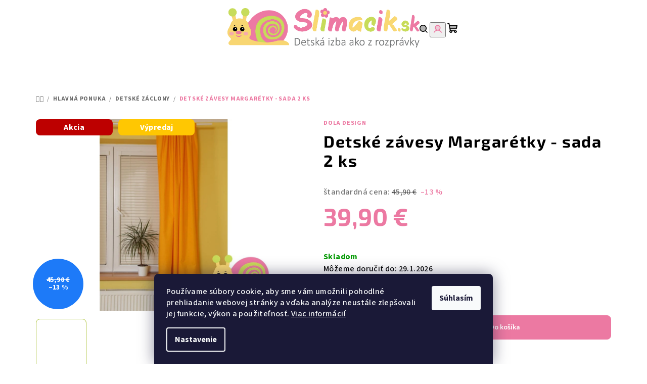

--- FILE ---
content_type: text/html; charset=utf-8
request_url: https://www.slimacik.sk/detske-zavesy-margaretky-sada-2-ks/
body_size: 32256
content:
<!doctype html><html lang="sk" dir="ltr" class="header-background-light external-fonts-loaded"><head><meta charset="utf-8" /><meta name="viewport" content="width=device-width,initial-scale=1" /><title>Detské závesy Margarétky - sada 2 ks - Slimáčik</title><link rel="preconnect" href="https://cdn.myshoptet.com" /><link rel="dns-prefetch" href="https://cdn.myshoptet.com" /><link rel="preload" href="https://cdn.myshoptet.com/prj/dist/master/cms/libs/jquery/jquery-1.11.3.min.js" as="script" /><link href="https://cdn.myshoptet.com/prj/dist/master/cms/templates/frontend_templates/shared/css/font-face/source-sans-3.css" rel="stylesheet"><link href="https://cdn.myshoptet.com/prj/dist/master/cms/templates/frontend_templates/shared/css/font-face/exo-2.css" rel="stylesheet"><link href="https://cdn.myshoptet.com/prj/dist/master/shop/dist/font-shoptet-14.css.d90e56d0dd782c13aabd.css" rel="stylesheet"><script>
dataLayer = [];
dataLayer.push({'shoptet' : {
    "pageId": 732,
    "pageType": "productDetail",
    "currency": "EUR",
    "currencyInfo": {
        "decimalSeparator": ",",
        "exchangeRate": 1,
        "priceDecimalPlaces": 2,
        "symbol": "\u20ac",
        "symbolLeft": 0,
        "thousandSeparator": "."
    },
    "language": "sk",
    "projectId": 526357,
    "product": {
        "id": 6601,
        "guid": "52580fb6-bdc4-11ed-bcbb-246e96436f44",
        "hasVariants": false,
        "codes": [
            {
                "code": "DL0493"
            }
        ],
        "code": "DL0493",
        "name": "Detsk\u00e9 z\u00e1vesy Margar\u00e9tky - sada 2 ks",
        "appendix": "",
        "weight": 0,
        "manufacturer": "Dola Design",
        "manufacturerGuid": "1EF5334AC88368E2A0B7DA0BA3DED3EE",
        "currentCategory": "Hlavn\u00e1 ponuka | Detsk\u00e9 z\u00e1clony a z\u00e1vesy",
        "currentCategoryGuid": "eb03f080-23c8-11ed-adb3-246e96436e9c",
        "defaultCategory": "Hlavn\u00e1 ponuka | Detsk\u00e9 z\u00e1clony a z\u00e1vesy",
        "defaultCategoryGuid": "eb03f080-23c8-11ed-adb3-246e96436e9c",
        "currency": "EUR",
        "priceWithVat": 39.899999999999999
    },
    "stocks": [
        {
            "id": 1,
            "title": "N\u00e1mestie . \u0160t\u00fara 18, Bansk\u00e1 Bystrica",
            "isDeliveryPoint": 1,
            "visibleOnEshop": 1
        },
        {
            "id": "ext",
            "title": "Sklad",
            "isDeliveryPoint": 0,
            "visibleOnEshop": 1
        }
    ],
    "cartInfo": {
        "id": null,
        "freeShipping": false,
        "freeShippingFrom": 99,
        "leftToFreeGift": {
            "formattedPrice": "0 \u20ac",
            "priceLeft": 0
        },
        "freeGift": false,
        "leftToFreeShipping": {
            "priceLeft": 99,
            "dependOnRegion": 0,
            "formattedPrice": "99 \u20ac"
        },
        "discountCoupon": [],
        "getNoBillingShippingPrice": {
            "withoutVat": 0,
            "vat": 0,
            "withVat": 0
        },
        "cartItems": [],
        "taxMode": "ORDINARY"
    },
    "cart": [],
    "customer": {
        "priceRatio": 1,
        "priceListId": 1,
        "groupId": null,
        "registered": false,
        "mainAccount": false
    }
}});
dataLayer.push({'cookie_consent' : {
    "marketing": "denied",
    "analytics": "denied"
}});
document.addEventListener('DOMContentLoaded', function() {
    shoptet.consent.onAccept(function(agreements) {
        if (agreements.length == 0) {
            return;
        }
        dataLayer.push({
            'cookie_consent' : {
                'marketing' : (agreements.includes(shoptet.config.cookiesConsentOptPersonalisation)
                    ? 'granted' : 'denied'),
                'analytics': (agreements.includes(shoptet.config.cookiesConsentOptAnalytics)
                    ? 'granted' : 'denied')
            },
            'event': 'cookie_consent'
        });
    });
});
</script>
<meta property="og:type" content="website"><meta property="og:site_name" content="slimacik.sk"><meta property="og:url" content="https://www.slimacik.sk/detske-zavesy-margaretky-sada-2-ks/"><meta property="og:title" content="Detské závesy Margarétky - sada 2 ks - Slimáčik"><meta name="author" content="Slimáčik"><meta name="web_author" content="Shoptet.sk"><meta name="dcterms.rightsHolder" content="www.slimacik.sk"><meta name="robots" content="index,follow"><meta property="og:image" content="https://cdn.myshoptet.com/usr/www.slimacik.sk/user/shop/big/6601_zavesy-margaretky-dl0493.jpg?66fe426c"><meta property="og:description" content="Teplý odtieň žltej farby v kombinácii s jasnou zelenou a bielou farbou je pre detskú izbu veľmi príjemný."><meta name="description" content="Teplý odtieň žltej farby v kombinácii s jasnou zelenou a bielou farbou je pre detskú izbu veľmi príjemný."><meta property="product:price:amount" content="39.9"><meta property="product:price:currency" content="EUR"><style>:root {--color-primary: #ffffff;--color-primary-h: 0;--color-primary-s: 0%;--color-primary-l: 100%;--color-primary-hover: #a5be2c;--color-primary-hover-h: 70;--color-primary-hover-s: 62%;--color-primary-hover-l: 46%;--color-secondary: #ec79a2;--color-secondary-h: 339;--color-secondary-s: 75%;--color-secondary-l: 70%;--color-secondary-hover: #a5be2c;--color-secondary-hover-h: 70;--color-secondary-hover-s: 62%;--color-secondary-hover-l: 46%;--color-tertiary: #EAECEE;--color-tertiary-h: 210;--color-tertiary-s: 11%;--color-tertiary-l: 93%;--color-tertiary-hover: #000000;--color-tertiary-hover-h: 0;--color-tertiary-hover-s: 0%;--color-tertiary-hover-l: 0%;--color-header-background: #FFFFFF;--template-font: "Source Sans 3";--template-headings-font: "Exo 2";--header-background-url: url("[data-uri]");--cookies-notice-background: #1A1937;--cookies-notice-color: #F8FAFB;--cookies-notice-button-hover: #f5f5f5;--cookies-notice-link-hover: #27263f;--templates-update-management-preview-mode-content: "Náhľad aktualizácií šablóny je aktívny pre váš prehliadač."}</style>
    
    <link href="https://cdn.myshoptet.com/prj/dist/master/shop/dist/main-14.less.49334c2a0bd7c3ed0f9c.css" rel="stylesheet" />
                <link href="https://cdn.myshoptet.com/prj/dist/master/shop/dist/mobile-header-v1-14.less.10721fb2626f6cacd20c.css" rel="stylesheet" />
    
    <script>var shoptet = shoptet || {};</script>
    <script src="https://cdn.myshoptet.com/prj/dist/master/shop/dist/main-3g-header.js.05f199e7fd2450312de2.js"></script>
<!-- User include --><!-- service 421(75) html code header -->
<style>
body:not(.template-07):not(.template-09):not(.template-10):not(.template-11):not(.template-12):not(.template-13):not(.template-14) #return-to-top i::before {content: 'a';}
#return-to-top i:before {content: '\e911';}
#return-to-top {
z-index: 99999999;
    position: fixed;
    bottom: 45px;
    right: 20px;
background: rgba(0, 0, 0, 0.7);
    width: 50px;
    height: 50px;
    display: block;
    text-decoration: none;
    -webkit-border-radius: 35px;
    -moz-border-radius: 35px;
    border-radius: 35px;
    display: none;
    -webkit-transition: all 0.3s linear;
    -moz-transition: all 0.3s ease;
    -ms-transition: all 0.3s ease;
    -o-transition: all 0.3s ease;
    transition: all 0.3s ease;
}
#return-to-top i {color: #fff;margin: -10px 0 0 -10px;position: relative;left: 50%;top: 50%;font-size: 19px;-webkit-transition: all 0.3s ease;-moz-transition: all 0.3s ease;-ms-transition: all 0.3s ease;-o-transition: all 0.3s ease;transition: all 0.3s ease;height: 20px;width: 20px;text-align: center;display: block;font-style: normal;}
#return-to-top:hover {
    background: rgba(0, 0, 0, 0.9);
}
#return-to-top:hover i {
    color: #fff;
}
.icon-chevron-up::before {
font-weight: bold;
}
.ordering-process #return-to-top{display: none !important;}
</style>
<!-- project html code header -->
<link rel="stylesheet" type="text/css" href="https://fonts.googleapis.com">
<link rel="preconnect" href="https://fonts.gstatic.com">
<link href="https://fonts.googleapis.com/css2?family=Roboto+Slab:wght@300;400;600&display=swap" rel="stylesheet">
<style>
.navigation-wrapper.header-bottom-wrapper {font-family: 'Roboto Slab';}
.navigation-wrapper.header-bottom-wrapper font {color: green;}
.benefitBanner__title {color: #ec79a2;}
.external-fonts-loaded h4 {color: white;}
.carousel-control.right {color: #ec79a2;}
.carousel-control.left {color: #ec79a2;}
</style>

<!-- /User include --><link rel="shortcut icon" href="/favicon.ico" type="image/x-icon" /><link rel="canonical" href="https://www.slimacik.sk/detske-zavesy-margaretky-sada-2-ks/" />    <script>
        var _hwq = _hwq || [];
        _hwq.push(['setKey', '495FD9E08BB6C11C606DBB682F147B52']);
        _hwq.push(['setTopPos', '0']);
        _hwq.push(['showWidget', '21']);
        (function() {
            var ho = document.createElement('script');
            ho.src = 'https://sk.im9.cz/direct/i/gjs.php?n=wdgt&sak=495FD9E08BB6C11C606DBB682F147B52';
            var s = document.getElementsByTagName('script')[0]; s.parentNode.insertBefore(ho, s);
        })();
    </script>
    <!-- Global site tag (gtag.js) - Google Analytics -->
    <script async src="https://www.googletagmanager.com/gtag/js?id=G-C8DNJ6FQV3"></script>
    <script>
        
        window.dataLayer = window.dataLayer || [];
        function gtag(){dataLayer.push(arguments);}
        

                    console.debug('default consent data');

            gtag('consent', 'default', {"ad_storage":"denied","analytics_storage":"denied","ad_user_data":"denied","ad_personalization":"denied","wait_for_update":500});
            dataLayer.push({
                'event': 'default_consent'
            });
        
        gtag('js', new Date());

                gtag('config', 'UA-26450989-1', { 'groups': "UA" });
        
                gtag('config', 'G-C8DNJ6FQV3', {"groups":"GA4","send_page_view":false,"content_group":"productDetail","currency":"EUR","page_language":"sk"});
        
        
        
        
        
        
                    gtag('event', 'page_view', {"send_to":"GA4","page_language":"sk","content_group":"productDetail","currency":"EUR"});
        
                gtag('set', 'currency', 'EUR');

        gtag('event', 'view_item', {
            "send_to": "UA",
            "items": [
                {
                    "id": "DL0493",
                    "name": "Detsk\u00e9 z\u00e1vesy Margar\u00e9tky - sada 2 ks",
                    "category": "Hlavn\u00e1 ponuka \/ Detsk\u00e9 z\u00e1clony a z\u00e1vesy",
                                        "brand": "Dola Design",
                                                            "price": 32.44
                }
            ]
        });
        
        
        
        
        
                    gtag('event', 'view_item', {"send_to":"GA4","page_language":"sk","content_group":"productDetail","value":32.439999999999998,"currency":"EUR","items":[{"item_id":"DL0493","item_name":"Detsk\u00e9 z\u00e1vesy Margar\u00e9tky - sada 2 ks","item_brand":"Dola Design","item_category":"Hlavn\u00e1 ponuka","item_category2":"Detsk\u00e9 z\u00e1clony a z\u00e1vesy","price":32.439999999999998,"quantity":1,"index":0}]});
        
        
        
        
        
        
        
        document.addEventListener('DOMContentLoaded', function() {
            if (typeof shoptet.tracking !== 'undefined') {
                for (var id in shoptet.tracking.bannersList) {
                    gtag('event', 'view_promotion', {
                        "send_to": "UA",
                        "promotions": [
                            {
                                "id": shoptet.tracking.bannersList[id].id,
                                "name": shoptet.tracking.bannersList[id].name,
                                "position": shoptet.tracking.bannersList[id].position
                            }
                        ]
                    });
                }
            }

            shoptet.consent.onAccept(function(agreements) {
                if (agreements.length !== 0) {
                    console.debug('gtag consent accept');
                    var gtagConsentPayload =  {
                        'ad_storage': agreements.includes(shoptet.config.cookiesConsentOptPersonalisation)
                            ? 'granted' : 'denied',
                        'analytics_storage': agreements.includes(shoptet.config.cookiesConsentOptAnalytics)
                            ? 'granted' : 'denied',
                                                                                                'ad_user_data': agreements.includes(shoptet.config.cookiesConsentOptPersonalisation)
                            ? 'granted' : 'denied',
                        'ad_personalization': agreements.includes(shoptet.config.cookiesConsentOptPersonalisation)
                            ? 'granted' : 'denied',
                        };
                    console.debug('update consent data', gtagConsentPayload);
                    gtag('consent', 'update', gtagConsentPayload);
                    dataLayer.push(
                        { 'event': 'update_consent' }
                    );
                }
            });
        });
    </script>
<script>
    (function(t, r, a, c, k, i, n, g) { t['ROIDataObject'] = k;
    t[k]=t[k]||function(){ (t[k].q=t[k].q||[]).push(arguments) },t[k].c=i;n=r.createElement(a),
    g=r.getElementsByTagName(a)[0];n.async=1;n.src=c;g.parentNode.insertBefore(n,g)
    })(window, document, 'script', '//www.heureka.sk/ocm/sdk.js?source=shoptet&version=2&page=product_detail', 'heureka', 'sk');

    heureka('set_user_consent', 0);
</script>
</head><body class="desktop id-732 in-zaclony-a-zavesy-do-detskej-izby template-14 type-product type-detail one-column-body columns-mobile-2 columns-3 smart-labels-active ums_forms_redesign--off ums_a11y_category_page--on ums_discussion_rating_forms--off ums_flags_display_unification--on ums_a11y_login--on mobile-header-version-1"><noscript>
    <style>
        #header {
            padding-top: 0;
            position: relative !important;
            top: 0;
        }
        .header-navigation {
            position: relative !important;
        }
        .overall-wrapper {
            margin: 0 !important;
        }
        body:not(.ready) {
            visibility: visible !important;
        }
    </style>
    <div class="no-javascript">
        <div class="no-javascript__title">Musíte zmeniť nastavenie vášho prehliadača</div>
        <div class="no-javascript__text">Pozrite sa na: <a href="https://www.google.com/support/bin/answer.py?answer=23852">Ako povoliť JavaScript vo vašom prehliadači</a>.</div>
        <div class="no-javascript__text">Ak používate software na blokovanie reklám, možno bude potrebné, aby ste povolili JavaScript z tejto stránky.</div>
        <div class="no-javascript__text">Ďakujeme.</div>
    </div>
</noscript>

        <div id="fb-root"></div>
        <script>
            window.fbAsyncInit = function() {
                FB.init({
                    autoLogAppEvents : true,
                    xfbml            : true,
                    version          : 'v24.0'
                });
            };
        </script>
        <script async defer crossorigin="anonymous" src="https://connect.facebook.net/sk_SK/sdk.js#xfbml=1&version=v24.0"></script>    <div class="siteCookies siteCookies--bottom siteCookies--dark js-siteCookies" role="dialog" data-testid="cookiesPopup" data-nosnippet>
        <div class="siteCookies__form">
            <div class="siteCookies__content">
                <div class="siteCookies__text">
                    Používame súbory cookie, aby sme vám umožnili pohodlné prehliadanie webovej stránky a vďaka analýze neustále zlepšovali jej funkcie, výkon a použiteľnosť. <a href="/podmienky-ochrany-osobnych-udajov/" target="_blank" rel="noopener noreferrer">Viac informácií</a>
                </div>
                <p class="siteCookies__links">
                    <button class="siteCookies__link js-cookies-settings" aria-label="Nastavenia cookies" data-testid="cookiesSettings">Nastavenie</button>
                </p>
            </div>
            <div class="siteCookies__buttonWrap">
                                <button class="siteCookies__button js-cookiesConsentSubmit" value="all" aria-label="Prijať cookies" data-testid="buttonCookiesAccept">Súhlasím</button>
            </div>
        </div>
        <script>
            document.addEventListener("DOMContentLoaded", () => {
                const siteCookies = document.querySelector('.js-siteCookies');
                document.addEventListener("scroll", shoptet.common.throttle(() => {
                    const st = document.documentElement.scrollTop;
                    if (st > 1) {
                        siteCookies.classList.add('siteCookies--scrolled');
                    } else {
                        siteCookies.classList.remove('siteCookies--scrolled');
                    }
                }, 100));
            });
        </script>
    </div>
<a href="#content" class="skip-link sr-only">Prejsť na obsah</a><div class="overall-wrapper"><header id="header">
        <div class="header-top">
            <div class="container navigation-wrapper header-top-wrapper">
                <div class="navigation-tools">
                                    </div>
                <div class="site-name"><a href="/" data-testid="linkWebsiteLogo"><img src="https://cdn.myshoptet.com/usr/www.slimacik.sk/user/logos/slimacik_new.png" alt="Slimáčik" fetchpriority="low" /></a></div>                <div class="navigation-buttons">
                    <a href="#" class="toggle-window" data-target="search" data-testid="linkSearchIcon"><i class="icon-search"></i><span class="sr-only">Hľadať</span></a>
                                                                                                                                            <button class="top-nav-button top-nav-button-login toggle-window" type="button" data-target="login" aria-haspopup="dialog" aria-expanded="false" aria-controls="login" data-testid="signin">
                                        <i class="icon-login"></i><span class="sr-only">Prihlásenie</span>
                                    </button>
                                                                                                                                
    <a href="/kosik/" class="btn btn-icon toggle-window cart-count" data-target="cart" data-testid="headerCart" rel="nofollow" aria-haspopup="dialog" aria-expanded="false" aria-controls="cart-widget">
        <span class="icon-cart"></span>
                <span class="sr-only">Nákupný košík</span>
        
    
            </a>
                    <a href="#" class="toggle-window" data-target="navigation" data-testid="hamburgerMenu"></a>
                </div>
                <div class="user-action">
                                            <div class="user-action-in">
            <div id="login" class="user-action-login popup-widget login-widget" role="dialog" aria-labelledby="loginHeading">
        <div class="popup-widget-inner">
                            <h2 id="loginHeading">Prihlásenie k vášmu účtu</h2><div id="customerLogin"><form action="/action/Customer/Login/" method="post" id="formLoginIncluded" class="csrf-enabled formLogin" data-testid="formLogin"><input type="hidden" name="referer" value="" /><div class="form-group"><div class="input-wrapper email js-validated-element-wrapper no-label"><input type="email" name="email" class="form-control" autofocus placeholder="E-mailová adresa (napr. jan@novak.sk)" data-testid="inputEmail" autocomplete="email" required /></div></div><div class="form-group"><div class="input-wrapper password js-validated-element-wrapper no-label"><input type="password" name="password" class="form-control" placeholder="Heslo" data-testid="inputPassword" autocomplete="current-password" required /><span class="no-display">Nemôžete vyplniť toto pole</span><input type="text" name="surname" value="" class="no-display" /></div></div><div class="form-group"><div class="login-wrapper"><button type="submit" class="btn btn-secondary btn-text btn-login" data-testid="buttonSubmit">Prihlásiť sa</button><div class="password-helper"><a href="/registracia/" data-testid="signup" rel="nofollow">Nová registrácia</a><a href="/klient/zabudnute-heslo/" rel="nofollow">Zabudnuté heslo</a></div></div></div></form>
</div>                    </div>
    </div>

        <div id="cart-widget" class="user-action-cart popup-widget cart-widget loader-wrapper" data-testid="popupCartWidget" role="dialog" aria-hidden="true">
        <div class="popup-widget-inner cart-widget-inner place-cart-here">
            <div class="loader-overlay">
                <div class="loader"></div>
            </div>
        </div>
    </div>

        <div class="user-action-search popup-widget search-widget search stay-open" itemscope itemtype="https://schema.org/WebSite" data-testid="searchWidget">
        <span href="#" class="search-widget-close toggle-window" data-target="search" data-testid="linkSearchIcon"></span>
        <meta itemprop="headline" content="Detské záclony a závesy"/><meta itemprop="url" content="https://www.slimacik.sk"/><meta itemprop="text" content="Teplý odtieň žltej farby v kombinácii s jasnou zelenou a bielou farbou je pre detskú izbu veľmi príjemný."/>        <form action="/action/ProductSearch/prepareString/" method="post"
    id="formSearchForm" class="search-form compact-form js-search-main"
    itemprop="potentialAction" itemscope itemtype="https://schema.org/SearchAction" data-testid="searchForm">
    <fieldset>
        <meta itemprop="target"
            content="https://www.slimacik.sk/vyhladavanie/?string={string}"/>
        <input type="hidden" name="language" value="sk"/>
        
    <span class="search-form-input-group">
        
    <span class="search-input-icon" aria-hidden="true"></span>

<input
    type="search"
    name="string"
        class="query-input form-control search-input js-search-input"
    placeholder="Napíšte, čo hľadáte"
    autocomplete="off"
    required
    itemprop="query-input"
    aria-label="Vyhľadávanie"
    data-testid="searchInput"
>
        <button type="submit" class="btn btn-default search-button" data-testid="searchBtn">Hľadať</button>
    </span>

    </fieldset>
</form>
    </div>
</div>
                                    </div>
            </div>
        </div>
        <div class="header-bottom">
            <div class="navigation-wrapper header-bottom-wrapper">
                <nav id="navigation" aria-label="Hlavné menu" data-collapsible="true"><div class="navigation-in menu"><ul class="menu-level-1" role="menubar" data-testid="headerMenuItems"><li class="menu-item-705 ext" role="none"><a href="/hlavna-ponuka/" data-testid="headerMenuItem" role="menuitem" aria-haspopup="true" aria-expanded="false"><b>Hlavná ponuka</b><span class="submenu-arrow"></span></a><ul class="menu-level-2" aria-label="Hlavná ponuka" tabindex="-1" role="menu"><li class="menu-item-1309" role="none"><a href="/vypredaj/" class="menu-image" data-testid="headerMenuItem" tabindex="-1" aria-hidden="true"><img src="data:image/svg+xml,%3Csvg%20width%3D%22140%22%20height%3D%22100%22%20xmlns%3D%22http%3A%2F%2Fwww.w3.org%2F2000%2Fsvg%22%3E%3C%2Fsvg%3E" alt="" aria-hidden="true" width="140" height="100"  data-src="https://cdn.myshoptet.com/usr/www.slimacik.sk/user/categories/thumb/vy__predaj-1.png" fetchpriority="low" /></a><div><a href="/vypredaj/" data-testid="headerMenuItem" role="menuitem"><span>Výpredaj</span></a>
                        </div></li><li class="menu-item-708 has-third-level" role="none"><a href="/supravy-do-detskych-izieb/" class="menu-image" data-testid="headerMenuItem" tabindex="-1" aria-hidden="true"><img src="data:image/svg+xml,%3Csvg%20width%3D%22140%22%20height%3D%22100%22%20xmlns%3D%22http%3A%2F%2Fwww.w3.org%2F2000%2Fsvg%22%3E%3C%2Fsvg%3E" alt="" aria-hidden="true" width="140" height="100"  data-src="https://cdn.myshoptet.com/usr/www.slimacik.sk/user/categories/thumb/su__pravy_do_detsky__ch_izieb.png" fetchpriority="low" /></a><div><a href="/supravy-do-detskych-izieb/" data-testid="headerMenuItem" role="menuitem"><span>Inšpirujte sa</span></a>
                                                    <ul class="menu-level-3" role="menu">
                                                                    <li class="menu-item-734" role="none">
                                        <a href="/detska-izba-sovicky/" data-testid="headerMenuItem" role="menuitem">
                                            Sovičky</a>                                    </li>
                                                                    <li class="menu-item-735" role="none">
                                        <a href="/detska-izba-safari-zvieratka/" data-testid="headerMenuItem" role="menuitem">
                                            Safari</a>                                    </li>
                                                                    <li class="menu-item-736" role="none">
                                        <a href="/detska-izba-vesele-auticka/" data-testid="headerMenuItem" role="menuitem">
                                            Autíčka</a>                                    </li>
                                                                    <li class="menu-item-737" role="none">
                                        <a href="/detska-izba-lienky/" data-testid="headerMenuItem" role="menuitem">
                                            Lúka</a>                                    </li>
                                                                    <li class="menu-item-739" role="none">
                                        <a href="/detska-izba-farby/" data-testid="headerMenuItem" role="menuitem">
                                            Farby</a>                                    </li>
                                                                    <li class="menu-item-740" role="none">
                                        <a href="/detska-izba-farby-mint/" data-testid="headerMenuItem" role="menuitem">
                                            Svieža mentolová</a>                                    </li>
                                                                    <li class="menu-item-741" role="none">
                                        <a href="/detska-izba-pirati/" data-testid="headerMenuItem" role="menuitem">
                                            Námorníci</a>                                    </li>
                                                            </ul>
                        </div></li><li class="menu-item-710" role="none"><a href="/ulozne-boxy-na-hracky/" class="menu-image" data-testid="headerMenuItem" tabindex="-1" aria-hidden="true"><img src="data:image/svg+xml,%3Csvg%20width%3D%22140%22%20height%3D%22100%22%20xmlns%3D%22http%3A%2F%2Fwww.w3.org%2F2000%2Fsvg%22%3E%3C%2Fsvg%3E" alt="" aria-hidden="true" width="140" height="100"  data-src="https://cdn.myshoptet.com/usr/www.slimacik.sk/user/categories/thumb/boxy.png" fetchpriority="low" /></a><div><a href="/ulozne-boxy-na-hracky/" data-testid="headerMenuItem" role="menuitem"><span>Boxy na hračky</span></a>
                        </div></li><li class="menu-item-711 has-third-level" role="none"><a href="/deky-a-prikryvky/" class="menu-image" data-testid="headerMenuItem" tabindex="-1" aria-hidden="true"><img src="data:image/svg+xml,%3Csvg%20width%3D%22140%22%20height%3D%22100%22%20xmlns%3D%22http%3A%2F%2Fwww.w3.org%2F2000%2Fsvg%22%3E%3C%2Fsvg%3E" alt="" aria-hidden="true" width="140" height="100"  data-src="https://cdn.myshoptet.com/usr/www.slimacik.sk/user/categories/thumb/deky_a_priry__vky.png" fetchpriority="low" /></a><div><a href="/deky-a-prikryvky/" data-testid="headerMenuItem" role="menuitem"><span>Deky a prikrývky</span></a>
                                                    <ul class="menu-level-3" role="menu">
                                                                    <li class="menu-item-744" role="none">
                                        <a href="/detske-deky-s-rozpravkovym-motivom/" data-testid="headerMenuItem" role="menuitem">
                                            Deky s motívom</a>                                    </li>
                                                                    <li class="menu-item-745" role="none">
                                        <a href="/deky-na-zimu/" data-testid="headerMenuItem" role="menuitem">
                                            Deky na zimu</a>                                    </li>
                                                                    <li class="menu-item-2016" role="none">
                                        <a href="/jednofarebne-detske-deky/" data-testid="headerMenuItem" role="menuitem">
                                            Jednofarebné deky</a>                                    </li>
                                                                    <li class="menu-item-747" role="none">
                                        <a href="/pletene-detske-deky/" data-testid="headerMenuItem" role="menuitem">
                                            Pletené detské deky</a>                                    </li>
                                                            </ul>
                        </div></li><li class="menu-item-712 has-third-level" role="none"><a href="/detske-dekoracie-na-stenu/" class="menu-image" data-testid="headerMenuItem" tabindex="-1" aria-hidden="true"><img src="data:image/svg+xml,%3Csvg%20width%3D%22140%22%20height%3D%22100%22%20xmlns%3D%22http%3A%2F%2Fwww.w3.org%2F2000%2Fsvg%22%3E%3C%2Fsvg%3E" alt="" aria-hidden="true" width="140" height="100"  data-src="https://cdn.myshoptet.com/usr/www.slimacik.sk/user/categories/thumb/dekoracie_na_stenu.png" fetchpriority="low" /></a><div><a href="/detske-dekoracie-na-stenu/" data-testid="headerMenuItem" role="menuitem"><span>Dekorácie na stenu</span></a>
                                                    <ul class="menu-level-3" role="menu">
                                                                    <li class="menu-item-748" role="none">
                                        <a href="/detske-zrkadla-na-stenu/" data-testid="headerMenuItem" role="menuitem">
                                            Detské zrkadlá</a>                                    </li>
                                                                    <li class="menu-item-749" role="none">
                                        <a href="/detske-drevene-dekoracie/" data-testid="headerMenuItem" role="menuitem">
                                            Drevené dekorácie</a>                                    </li>
                                                                    <li class="menu-item-750" role="none">
                                        <a href="/drevene-obrazky-pre-deti/" data-testid="headerMenuItem" role="menuitem">
                                            Drevené obrázky pre deti</a>                                    </li>
                                                                    <li class="menu-item-751" role="none">
                                        <a href="/detske-fototapety/" data-testid="headerMenuItem" role="menuitem">
                                            Detské fototapety</a>                                    </li>
                                                                    <li class="menu-item-752" role="none">
                                        <a href="/latkove-dekoracie/" data-testid="headerMenuItem" role="menuitem">
                                            Látkové dekorácie</a>                                    </li>
                                                                    <li class="menu-item-753" role="none">
                                        <a href="/detske-nastenne-metre/" data-testid="headerMenuItem" role="menuitem">
                                            Metre</a>                                    </li>
                                                                    <li class="menu-item-754" role="none">
                                        <a href="/obrazy/" data-testid="headerMenuItem" role="menuitem">
                                            Obrazy</a>                                    </li>
                                                                    <li class="menu-item-755" role="none">
                                        <a href="/penove-dekoracie/" data-testid="headerMenuItem" role="menuitem">
                                            Penové dekorácie</a>                                    </li>
                                                                    <li class="menu-item-756" role="none">
                                        <a href="/samolepky/" data-testid="headerMenuItem" role="menuitem">
                                            Samolepky</a>                                    </li>
                                                            </ul>
                        </div></li><li class="menu-item-713 has-third-level" role="none"><a href="/detske-hracky-a-hry/" class="menu-image" data-testid="headerMenuItem" tabindex="-1" aria-hidden="true"><img src="data:image/svg+xml,%3Csvg%20width%3D%22140%22%20height%3D%22100%22%20xmlns%3D%22http%3A%2F%2Fwww.w3.org%2F2000%2Fsvg%22%3E%3C%2Fsvg%3E" alt="" aria-hidden="true" width="140" height="100"  data-src="https://cdn.myshoptet.com/usr/www.slimacik.sk/user/categories/thumb/hrac__ky.png" fetchpriority="low" /></a><div><a href="/detske-hracky-a-hry/" data-testid="headerMenuItem" role="menuitem"><span>Detské hračky a hry</span></a>
                                                    <ul class="menu-level-3" role="menu">
                                                                    <li class="menu-item-768" role="none">
                                        <a href="/hracky-pre-deti/" data-testid="headerMenuItem" role="menuitem">
                                            Hračky pre deti</a>                                    </li>
                                                                    <li class="menu-item-758" role="none">
                                        <a href="/detske-spolocenske-hry/" data-testid="headerMenuItem" role="menuitem">
                                            Detské spoločenské hry</a>                                    </li>
                                                                    <li class="menu-item-759" role="none">
                                        <a href="/drevene-hracky-pre-deti/" data-testid="headerMenuItem" role="menuitem">
                                            Drevené hračky</a>                                    </li>
                                                                    <li class="menu-item-760" role="none">
                                        <a href="/hracky-pre-najmensich/" data-testid="headerMenuItem" role="menuitem">
                                            Hračky pre najmenších</a>                                    </li>
                                                                    <li class="menu-item-761" role="none">
                                        <a href="/hracky-z-kartonu/" data-testid="headerMenuItem" role="menuitem">
                                            Hračky z kartónu</a>                                    </li>
                                                                    <li class="menu-item-762" role="none">
                                        <a href="/hudobne-hracky/" data-testid="headerMenuItem" role="menuitem">
                                            Hudobné hračky</a>                                    </li>
                                                                    <li class="menu-item-763" role="none">
                                        <a href="/magneticke-detske-hracky/" data-testid="headerMenuItem" role="menuitem">
                                            Magnetické hračky</a>                                    </li>
                                                                    <li class="menu-item-764" role="none">
                                        <a href="/plysove-a-latkove-hracky/" data-testid="headerMenuItem" role="menuitem">
                                            Plyšové a látkové hračky</a>                                    </li>
                                                                    <li class="menu-item-765" role="none">
                                        <a href="/puzzle-pre-deti/" data-testid="headerMenuItem" role="menuitem">
                                            Puzzle</a>                                    </li>
                                                            </ul>
                        </div></li><li class="menu-item-714" role="none"><a href="/detske-uteraky-a-osusky/" class="menu-image" data-testid="headerMenuItem" tabindex="-1" aria-hidden="true"><img src="data:image/svg+xml,%3Csvg%20width%3D%22140%22%20height%3D%22100%22%20xmlns%3D%22http%3A%2F%2Fwww.w3.org%2F2000%2Fsvg%22%3E%3C%2Fsvg%3E" alt="" aria-hidden="true" width="140" height="100"  data-src="https://cdn.myshoptet.com/usr/www.slimacik.sk/user/categories/thumb/utera__ky.png" fetchpriority="low" /></a><div><a href="/detske-uteraky-a-osusky/" data-testid="headerMenuItem" role="menuitem"><span>Detské uteráky a osušky</span></a>
                        </div></li><li class="menu-item-715 has-third-level" role="none"><a href="/drobnosti-pre-radost/" class="menu-image" data-testid="headerMenuItem" tabindex="-1" aria-hidden="true"><img src="data:image/svg+xml,%3Csvg%20width%3D%22140%22%20height%3D%22100%22%20xmlns%3D%22http%3A%2F%2Fwww.w3.org%2F2000%2Fsvg%22%3E%3C%2Fsvg%3E" alt="" aria-hidden="true" width="140" height="100"  data-src="https://cdn.myshoptet.com/usr/www.slimacik.sk/user/categories/thumb/drobnosti.png" fetchpriority="low" /></a><div><a href="/drobnosti-pre-radost/" data-testid="headerMenuItem" role="menuitem"><span>Drobnosti pre radosť</span></a>
                                                    <ul class="menu-level-3" role="menu">
                                                                    <li class="menu-item-777" role="none">
                                        <a href="/detske-zastery/" data-testid="headerMenuItem" role="menuitem">
                                            Detské zástery</a>                                    </li>
                                                                    <li class="menu-item-716" role="none">
                                        <a href="/dvd-rozpravky-pre-deti/" data-testid="headerMenuItem" role="menuitem">
                                            DVD rozprávky</a>                                    </li>
                                                                    <li class="menu-item-778" role="none">
                                        <a href="/pokladnicky-pre-deti/" data-testid="headerMenuItem" role="menuitem">
                                            Pokladničky</a>                                    </li>
                                                                    <li class="menu-item-779" role="none">
                                        <a href="/stojany-na-ceruzky-a-pera/" data-testid="headerMenuItem" role="menuitem">
                                            Stojany na ceruzky a perá</a>                                    </li>
                                                                    <li class="menu-item-1318" role="none">
                                        <a href="/detske-slnecne-clony/" data-testid="headerMenuItem" role="menuitem">
                                            Slnečné clony a doplnky</a>                                    </li>
                                                                    <li class="menu-item-1386" role="none">
                                        <a href="/zosity--diare--kalendare/" data-testid="headerMenuItem" role="menuitem">
                                            Zošity, diáre, kalendáre</a>                                    </li>
                                                            </ul>
                        </div></li><li class="menu-item-717" role="none"><a href="/hodiny-pre-deti/" class="menu-image" data-testid="headerMenuItem" tabindex="-1" aria-hidden="true"><img src="data:image/svg+xml,%3Csvg%20width%3D%22140%22%20height%3D%22100%22%20xmlns%3D%22http%3A%2F%2Fwww.w3.org%2F2000%2Fsvg%22%3E%3C%2Fsvg%3E" alt="" aria-hidden="true" width="140" height="100"  data-src="https://cdn.myshoptet.com/usr/www.slimacik.sk/user/categories/thumb/hodiny.png" fetchpriority="low" /></a><div><a href="/hodiny-pre-deti/" data-testid="headerMenuItem" role="menuitem"><span>Hodiny</span></a>
                        </div></li><li class="menu-item-718" role="none"><a href="/koberce-pre-deti/" class="menu-image" data-testid="headerMenuItem" tabindex="-1" aria-hidden="true"><img src="data:image/svg+xml,%3Csvg%20width%3D%22140%22%20height%3D%22100%22%20xmlns%3D%22http%3A%2F%2Fwww.w3.org%2F2000%2Fsvg%22%3E%3C%2Fsvg%3E" alt="" aria-hidden="true" width="140" height="100"  data-src="https://cdn.myshoptet.com/usr/www.slimacik.sk/user/categories/thumb/koberce.png" fetchpriority="low" /></a><div><a href="/koberce-pre-deti/" data-testid="headerMenuItem" role="menuitem"><span>Koberce a podložky</span></a>
                        </div></li><li class="menu-item-719 has-third-level" role="none"><a href="/kreativne-tvorenie-pre-deti/" class="menu-image" data-testid="headerMenuItem" tabindex="-1" aria-hidden="true"><img src="data:image/svg+xml,%3Csvg%20width%3D%22140%22%20height%3D%22100%22%20xmlns%3D%22http%3A%2F%2Fwww.w3.org%2F2000%2Fsvg%22%3E%3C%2Fsvg%3E" alt="" aria-hidden="true" width="140" height="100"  data-src="https://cdn.myshoptet.com/usr/www.slimacik.sk/user/categories/thumb/kreativne_tvorenie.png" fetchpriority="low" /></a><div><a href="/kreativne-tvorenie-pre-deti/" data-testid="headerMenuItem" role="menuitem"><span>Kreatívne tvorenie</span></a>
                                                    <ul class="menu-level-3" role="menu">
                                                                    <li class="menu-item-783" role="none">
                                        <a href="/detske-samolepky/" data-testid="headerMenuItem" role="menuitem">
                                            Detské samolepky</a>                                    </li>
                                                                    <li class="menu-item-784" role="none">
                                        <a href="/detske-vysivanie/" data-testid="headerMenuItem" role="menuitem">
                                            Detské vyšívanie</a>                                    </li>
                                                                    <li class="menu-item-785" role="none">
                                        <a href="/malovanie-kreslenie/" data-testid="headerMenuItem" role="menuitem">
                                            Maľovanie, kreslenie</a>                                    </li>
                                                                    <li class="menu-item-787" role="none">
                                        <a href="/vytvarne-a-kreativne-sady/" data-testid="headerMenuItem" role="menuitem">
                                            Výtvarné a kreatívne sady</a>                                    </li>
                                                            </ul>
                        </div></li><li class="menu-item-720" role="none"><a href="/detsky-nabytok-na-sedenie/" class="menu-image" data-testid="headerMenuItem" tabindex="-1" aria-hidden="true"><img src="data:image/svg+xml,%3Csvg%20width%3D%22140%22%20height%3D%22100%22%20xmlns%3D%22http%3A%2F%2Fwww.w3.org%2F2000%2Fsvg%22%3E%3C%2Fsvg%3E" alt="" aria-hidden="true" width="140" height="100"  data-src="https://cdn.myshoptet.com/usr/www.slimacik.sk/user/categories/thumb/nabytok_na_sedenie.png" fetchpriority="low" /></a><div><a href="/detsky-nabytok-na-sedenie/" data-testid="headerMenuItem" role="menuitem"><span>Nábytok na sedenie</span></a>
                        </div></li><li class="menu-item-721 has-third-level" role="none"><a href="/navliecky-a-doplnky-do-postele/" class="menu-image" data-testid="headerMenuItem" tabindex="-1" aria-hidden="true"><img src="data:image/svg+xml,%3Csvg%20width%3D%22140%22%20height%3D%22100%22%20xmlns%3D%22http%3A%2F%2Fwww.w3.org%2F2000%2Fsvg%22%3E%3C%2Fsvg%3E" alt="" aria-hidden="true" width="140" height="100"  data-src="https://cdn.myshoptet.com/usr/www.slimacik.sk/user/categories/thumb/na__vliec__ky.png" fetchpriority="low" /></a><div><a href="/navliecky-a-doplnky-do-postele/" data-testid="headerMenuItem" role="menuitem"><span>Posteľná bielizeň</span></a>
                                                    <ul class="menu-level-3" role="menu">
                                                                    <li class="menu-item-790" role="none">
                                        <a href="/navliecky-do-detskej-postele/" data-testid="headerMenuItem" role="menuitem">
                                            Detské obliečky</a>                                    </li>
                                                                    <li class="menu-item-797" role="none">
                                        <a href="/prikryvky-na-postel/" data-testid="headerMenuItem" role="menuitem">
                                            Prikrývky na posteľ</a>                                    </li>
                                                                    <li class="menu-item-798" role="none">
                                        <a href="/prikryvky-a-vankuse-vyplne/" data-testid="headerMenuItem" role="menuitem">
                                            Výplne</a>                                    </li>
                                                                    <li class="menu-item-801" role="none">
                                        <a href="/detske-jednofarebne-prestieradla/" data-testid="headerMenuItem" role="menuitem">
                                            Jednofarebné plachty</a>                                    </li>
                                                                    <li class="menu-item-802" role="none">
                                        <a href="/detske-vzorovane-plachty/" data-testid="headerMenuItem" role="menuitem">
                                            Vzorované plachty</a>                                    </li>
                                                                    <li class="menu-item-1368" role="none">
                                        <a href="/zasteny-za-postel/" data-testid="headerMenuItem" role="menuitem">
                                            Zásteny za posteľ</a>                                    </li>
                                                            </ul>
                        </div></li><li class="menu-item-722" role="none"><a href="/odtlacky-odliatky-fotoramiky/" class="menu-image" data-testid="headerMenuItem" tabindex="-1" aria-hidden="true"><img src="data:image/svg+xml,%3Csvg%20width%3D%22140%22%20height%3D%22100%22%20xmlns%3D%22http%3A%2F%2Fwww.w3.org%2F2000%2Fsvg%22%3E%3C%2Fsvg%3E" alt="" aria-hidden="true" width="140" height="100"  data-src="https://cdn.myshoptet.com/usr/www.slimacik.sk/user/categories/thumb/odtlac__ky.png" fetchpriority="low" /></a><div><a href="/odtlacky-odliatky-fotoramiky/" data-testid="headerMenuItem" role="menuitem"><span>Odtlačky, fotorámiky</span></a>
                        </div></li><li class="menu-item-724 has-third-level" role="none"><a href="/pre-mamicky/" class="menu-image" data-testid="headerMenuItem" tabindex="-1" aria-hidden="true"><img src="data:image/svg+xml,%3Csvg%20width%3D%22140%22%20height%3D%22100%22%20xmlns%3D%22http%3A%2F%2Fwww.w3.org%2F2000%2Fsvg%22%3E%3C%2Fsvg%3E" alt="" aria-hidden="true" width="140" height="100"  data-src="https://cdn.myshoptet.com/usr/www.slimacik.sk/user/categories/thumb/pre_mamic__ky.png" fetchpriority="low" /></a><div><a href="/pre-mamicky/" data-testid="headerMenuItem" role="menuitem"><span>Pre mamičky</span></a>
                                                    <ul class="menu-level-3" role="menu">
                                                                    <li class="menu-item-805" role="none">
                                        <a href="/dojciace-vankuse/" data-testid="headerMenuItem" role="menuitem">
                                            Dojčiace vankúše</a>                                    </li>
                                                                    <li class="menu-item-806" role="none">
                                        <a href="/textilna-kolekcia-levandula/" data-testid="headerMenuItem" role="menuitem">
                                            Textílna kolekcia Levanduľa</a>                                    </li>
                                                            </ul>
                        </div></li><li class="menu-item-725" role="none"><a href="/svietidla-pre-deti/" class="menu-image" data-testid="headerMenuItem" tabindex="-1" aria-hidden="true"><img src="data:image/svg+xml,%3Csvg%20width%3D%22140%22%20height%3D%22100%22%20xmlns%3D%22http%3A%2F%2Fwww.w3.org%2F2000%2Fsvg%22%3E%3C%2Fsvg%3E" alt="" aria-hidden="true" width="140" height="100"  data-src="https://cdn.myshoptet.com/usr/www.slimacik.sk/user/categories/thumb/svietidla__.png" fetchpriority="low" /></a><div><a href="/svietidla-pre-deti/" data-testid="headerMenuItem" role="menuitem"><span>Svietidlá</span></a>
                        </div></li><li class="menu-item-728 has-third-level" role="none"><a href="/vankusiky-pre-deti/" class="menu-image" data-testid="headerMenuItem" tabindex="-1" aria-hidden="true"><img src="data:image/svg+xml,%3Csvg%20width%3D%22140%22%20height%3D%22100%22%20xmlns%3D%22http%3A%2F%2Fwww.w3.org%2F2000%2Fsvg%22%3E%3C%2Fsvg%3E" alt="" aria-hidden="true" width="140" height="100"  data-src="https://cdn.myshoptet.com/usr/www.slimacik.sk/user/categories/thumb/vanku__s__iky.png" fetchpriority="low" /></a><div><a href="/vankusiky-pre-deti/" data-testid="headerMenuItem" role="menuitem"><span>Vankúšiky</span></a>
                                                    <ul class="menu-level-3" role="menu">
                                                                    <li class="menu-item-812" role="none">
                                        <a href="/obdlznikove-a-stvorcove/" data-testid="headerMenuItem" role="menuitem">
                                            Obdĺžnikové a štvorcové</a>                                    </li>
                                                                    <li class="menu-item-813" role="none">
                                        <a href="/pletene--hackovane/" data-testid="headerMenuItem" role="menuitem">
                                            Pletené a háčkované</a>                                    </li>
                                                                    <li class="menu-item-814" role="none">
                                        <a href="/tvarovane-detske-vankusiky/" data-testid="headerMenuItem" role="menuitem">
                                            Tvarované</a>                                    </li>
                                                                    <li class="menu-item-815" role="none">
                                        <a href="/vankusiky-licencne/" data-testid="headerMenuItem" role="menuitem">
                                            Rozprávkový motív</a>                                    </li>
                                                            </ul>
                        </div></li><li class="menu-item-730 has-third-level" role="none"><a href="/vreckare--organizery/" class="menu-image" data-testid="headerMenuItem" tabindex="-1" aria-hidden="true"><img src="data:image/svg+xml,%3Csvg%20width%3D%22140%22%20height%3D%22100%22%20xmlns%3D%22http%3A%2F%2Fwww.w3.org%2F2000%2Fsvg%22%3E%3C%2Fsvg%3E" alt="" aria-hidden="true" width="140" height="100"  data-src="https://cdn.myshoptet.com/usr/www.slimacik.sk/user/categories/thumb/banska-bystrica-slimacik-sk-ulozne-boxy-na-hracky-online.jpg" fetchpriority="low" /></a><div><a href="/vreckare--organizery/" data-testid="headerMenuItem" role="menuitem"><span>Vreckáre, organizéry</span></a>
                                                    <ul class="menu-level-3" role="menu">
                                                                    <li class="menu-item-729" role="none">
                                        <a href="/detske-vesiaciky/" data-testid="headerMenuItem" role="menuitem">
                                            Vešiaky</a>                                    </li>
                                                                    <li class="menu-item-818" role="none">
                                        <a href="/vreckare--zasteny-za-postel/" data-testid="headerMenuItem" role="menuitem">
                                            Vreckáre na stenu</a>                                    </li>
                                                                    <li class="menu-item-819" role="none">
                                        <a href="/vreckare--organizery-na-detsku-postielku/" data-testid="headerMenuItem" role="menuitem">
                                            Na detskú postieľku</a>                                    </li>
                                                            </ul>
                        </div></li><li class="menu-item-731 has-third-level" role="none"><a href="/vsetko-do-detskej-postielky/" class="menu-image" data-testid="headerMenuItem" tabindex="-1" aria-hidden="true"><img src="data:image/svg+xml,%3Csvg%20width%3D%22140%22%20height%3D%22100%22%20xmlns%3D%22http%3A%2F%2Fwww.w3.org%2F2000%2Fsvg%22%3E%3C%2Fsvg%3E" alt="" aria-hidden="true" width="140" height="100"  data-src="https://cdn.myshoptet.com/usr/www.slimacik.sk/user/categories/thumb/banska-bystrica-obchod-pre-babatka-slimacik-sk.png" fetchpriority="low" /></a><div><a href="/vsetko-do-detskej-postielky/" data-testid="headerMenuItem" role="menuitem"><span>Všetko do postieľky</span></a>
                                                    <ul class="menu-level-3" role="menu">
                                                                    <li class="menu-item-820" role="none">
                                        <a href="/baldachyny-nad-postielku/" data-testid="headerMenuItem" role="menuitem">
                                            Baldachýny nad postieľku</a>                                    </li>
                                                                    <li class="menu-item-821" role="none">
                                        <a href="/doplnky-do-detskej-postielky/" data-testid="headerMenuItem" role="menuitem">
                                            Doplnky do postieľky</a>                                    </li>
                                                                    <li class="menu-item-822" role="none">
                                        <a href="/hracky-do-postielky/" data-testid="headerMenuItem" role="menuitem">
                                            Hračky do postieľky</a>                                    </li>
                                                                    <li class="menu-item-823" role="none">
                                        <a href="/kolotoce-nad-postielku/" data-testid="headerMenuItem" role="menuitem">
                                            Kolotoče nad postieľku</a>                                    </li>
                                                                    <li class="menu-item-824" role="none">
                                        <a href="/mantinely-do-postielky/" data-testid="headerMenuItem" role="menuitem">
                                            Mantinely do postieľky</a>                                    </li>
                                                                    <li class="menu-item-825" role="none">
                                        <a href="/navlecky-do-detskej-postielky/" data-testid="headerMenuItem" role="menuitem">
                                            Obliečky do postieľky</a>                                    </li>
                                                                    <li class="menu-item-826" role="none">
                                        <a href="/paplony-a-vankuse/" data-testid="headerMenuItem" role="menuitem">
                                            Paplóny a vankúše</a>                                    </li>
                                                                    <li class="menu-item-827" role="none">
                                        <a href="/plachty/" data-testid="headerMenuItem" role="menuitem">
                                            Plachty</a>                                    </li>
                                                                    <li class="menu-item-828" role="none">
                                        <a href="/pletene-pre-babatka/" data-testid="headerMenuItem" role="menuitem">
                                            Pletené pre bábätká</a>                                    </li>
                                                                    <li class="menu-item-829" role="none">
                                        <a href="/spacie-vaky-pre-deti/" data-testid="headerMenuItem" role="menuitem">
                                            Spacie vaky</a>                                    </li>
                                                                    <li class="menu-item-830" role="none">
                                        <a href="/vreckare-na-detsku-postielku/" data-testid="headerMenuItem" role="menuitem">
                                            Vreckáre na detskú postieľku</a>                                    </li>
                                                                    <li class="menu-item-831" role="none">
                                        <a href="/zavinovacky-pre-deti/" data-testid="headerMenuItem" role="menuitem">
                                            Zavinovačky</a>                                    </li>
                                                            </ul>
                        </div></li><li class="menu-item-732 active" role="none"><a href="/zaclony-a-zavesy-do-detskej-izby/" class="menu-image" data-testid="headerMenuItem" tabindex="-1" aria-hidden="true"><img src="data:image/svg+xml,%3Csvg%20width%3D%22140%22%20height%3D%22100%22%20xmlns%3D%22http%3A%2F%2Fwww.w3.org%2F2000%2Fsvg%22%3E%3C%2Fsvg%3E" alt="" aria-hidden="true" width="140" height="100"  data-src="https://cdn.myshoptet.com/usr/www.slimacik.sk/user/categories/thumb/slimacik-sk-detske-zaclony-online.jpg" fetchpriority="low" /></a><div><a href="/zaclony-a-zavesy-do-detskej-izby/" data-testid="headerMenuItem" role="menuitem"><span>Detské záclony</span></a>
                        </div></li></ul></li>
<li class="menu-item-706 ext" role="none"><a href="/z-ropravok/" data-testid="headerMenuItem" role="menuitem" aria-haspopup="true" aria-expanded="false"><b>Z rozprávok</b><span class="submenu-arrow"></span></a><ul class="menu-level-2" aria-label="Z rozprávok" tabindex="-1" role="menu"><li class="menu-item-856" role="none"><a href="/ako-vycvicit-draka-doplnky/" class="menu-image" data-testid="headerMenuItem" tabindex="-1" aria-hidden="true"><img src="data:image/svg+xml,%3Csvg%20width%3D%22140%22%20height%3D%22100%22%20xmlns%3D%22http%3A%2F%2Fwww.w3.org%2F2000%2Fsvg%22%3E%3C%2Fsvg%3E" alt="" aria-hidden="true" width="140" height="100"  data-src="https://cdn.myshoptet.com/usr/www.slimacik.sk/user/categories/thumb/ako_si_vycvic__it___draka.png" fetchpriority="low" /></a><div><a href="/ako-vycvicit-draka-doplnky/" data-testid="headerMenuItem" role="menuitem"><span>Ako vycvičiť draka</span></a>
                        </div></li><li class="menu-item-925" role="none"><a href="/doplnky-s-motivom-auticok/" class="menu-image" data-testid="headerMenuItem" tabindex="-1" aria-hidden="true"><img src="data:image/svg+xml,%3Csvg%20width%3D%22140%22%20height%3D%22100%22%20xmlns%3D%22http%3A%2F%2Fwww.w3.org%2F2000%2Fsvg%22%3E%3C%2Fsvg%3E" alt="" aria-hidden="true" width="140" height="100"  data-src="https://cdn.myshoptet.com/usr/www.slimacik.sk/user/categories/thumb/the_cars.png" fetchpriority="low" /></a><div><a href="/doplnky-s-motivom-auticok/" data-testid="headerMenuItem" role="menuitem"><span>Autá</span></a>
                        </div></li><li class="menu-item-859" role="none"><a href="/dinosauri/" class="menu-image" data-testid="headerMenuItem" tabindex="-1" aria-hidden="true"><img src="data:image/svg+xml,%3Csvg%20width%3D%22140%22%20height%3D%22100%22%20xmlns%3D%22http%3A%2F%2Fwww.w3.org%2F2000%2Fsvg%22%3E%3C%2Fsvg%3E" alt="" aria-hidden="true" width="140" height="100"  data-src="https://cdn.myshoptet.com/usr/www.slimacik.sk/user/categories/thumb/dinosaury.png" fetchpriority="low" /></a><div><a href="/dinosauri/" data-testid="headerMenuItem" role="menuitem"><span>Dinosauri</span></a>
                        </div></li><li class="menu-item-862" role="none"><a href="/harry-potter-doplnky-do-detskej-izby/" class="menu-image" data-testid="headerMenuItem" tabindex="-1" aria-hidden="true"><img src="data:image/svg+xml,%3Csvg%20width%3D%22140%22%20height%3D%22100%22%20xmlns%3D%22http%3A%2F%2Fwww.w3.org%2F2000%2Fsvg%22%3E%3C%2Fsvg%3E" alt="" aria-hidden="true" width="140" height="100"  data-src="https://cdn.myshoptet.com/usr/www.slimacik.sk/user/categories/thumb/harry.png" fetchpriority="low" /></a><div><a href="/harry-potter-doplnky-do-detskej-izby/" data-testid="headerMenuItem" role="menuitem"><span>Harry Potter</span></a>
                        </div></li><li class="menu-item-865" role="none"><a href="/hello-kitty-doplnky/" class="menu-image" data-testid="headerMenuItem" tabindex="-1" aria-hidden="true"><img src="data:image/svg+xml,%3Csvg%20width%3D%22140%22%20height%3D%22100%22%20xmlns%3D%22http%3A%2F%2Fwww.w3.org%2F2000%2Fsvg%22%3E%3C%2Fsvg%3E" alt="" aria-hidden="true" width="140" height="100"  data-src="https://cdn.myshoptet.com/usr/www.slimacik.sk/user/categories/thumb/hello_kity.png" fetchpriority="low" /></a><div><a href="/hello-kitty-doplnky/" data-testid="headerMenuItem" role="menuitem"><span>Hello Kitty</span></a>
                        </div></li><li class="menu-item-868" role="none"><a href="/detske-dekoracie-s-jednorozcami/" class="menu-image" data-testid="headerMenuItem" tabindex="-1" aria-hidden="true"><img src="data:image/svg+xml,%3Csvg%20width%3D%22140%22%20height%3D%22100%22%20xmlns%3D%22http%3A%2F%2Fwww.w3.org%2F2000%2Fsvg%22%3E%3C%2Fsvg%3E" alt="" aria-hidden="true" width="140" height="100"  data-src="https://cdn.myshoptet.com/usr/www.slimacik.sk/user/categories/thumb/jednoroz__ci.png" fetchpriority="low" /></a><div><a href="/detske-dekoracie-s-jednorozcami/" data-testid="headerMenuItem" role="menuitem"><span>Jednorožci</span></a>
                        </div></li><li class="menu-item-871" role="none"><a href="/detske-dekoracie-s-krtkom/" class="menu-image" data-testid="headerMenuItem" tabindex="-1" aria-hidden="true"><img src="data:image/svg+xml,%3Csvg%20width%3D%22140%22%20height%3D%22100%22%20xmlns%3D%22http%3A%2F%2Fwww.w3.org%2F2000%2Fsvg%22%3E%3C%2Fsvg%3E" alt="" aria-hidden="true" width="140" height="100"  data-src="https://cdn.myshoptet.com/usr/www.slimacik.sk/user/categories/thumb/krtko.png" fetchpriority="low" /></a><div><a href="/detske-dekoracie-s-krtkom/" data-testid="headerMenuItem" role="menuitem"><span>Krtko</span></a>
                        </div></li><li class="menu-item-901" role="none"><a href="/detske-dekoracie-labkova-patrola/" class="menu-image" data-testid="headerMenuItem" tabindex="-1" aria-hidden="true"><img src="data:image/svg+xml,%3Csvg%20width%3D%22140%22%20height%3D%22100%22%20xmlns%3D%22http%3A%2F%2Fwww.w3.org%2F2000%2Fsvg%22%3E%3C%2Fsvg%3E" alt="" aria-hidden="true" width="140" height="100"  data-src="https://cdn.myshoptet.com/usr/www.slimacik.sk/user/categories/thumb/paw_patrol.png" fetchpriority="low" /></a><div><a href="/detske-dekoracie-labkova-patrola/" data-testid="headerMenuItem" role="menuitem"><span>Labková patrola</span></a>
                        </div></li><li class="menu-item-874" role="none"><a href="/detske-doplnky-ladove-kralovstvo/" class="menu-image" data-testid="headerMenuItem" tabindex="-1" aria-hidden="true"><img src="data:image/svg+xml,%3Csvg%20width%3D%22140%22%20height%3D%22100%22%20xmlns%3D%22http%3A%2F%2Fwww.w3.org%2F2000%2Fsvg%22%3E%3C%2Fsvg%3E" alt="" aria-hidden="true" width="140" height="100"  data-src="https://cdn.myshoptet.com/usr/www.slimacik.sk/user/categories/thumb/frozen.png" fetchpriority="low" /></a><div><a href="/detske-doplnky-ladove-kralovstvo/" data-testid="headerMenuItem" role="menuitem"><span>Ľadové kráľovstvo</span></a>
                        </div></li><li class="menu-item-907" role="none"><a href="/dekoracie-do-detskej-izby-lietadla/" class="menu-image" data-testid="headerMenuItem" tabindex="-1" aria-hidden="true"><img src="data:image/svg+xml,%3Csvg%20width%3D%22140%22%20height%3D%22100%22%20xmlns%3D%22http%3A%2F%2Fwww.w3.org%2F2000%2Fsvg%22%3E%3C%2Fsvg%3E" alt="" aria-hidden="true" width="140" height="100"  data-src="https://cdn.myshoptet.com/usr/www.slimacik.sk/user/categories/thumb/planes.png" fetchpriority="low" /></a><div><a href="/dekoracie-do-detskej-izby-lietadla/" data-testid="headerMenuItem" role="menuitem"><span>Lietadlá</span></a>
                        </div></li><li class="menu-item-877" role="none"><a href="/detske-dekoracie-macko-pu/" class="menu-image" data-testid="headerMenuItem" tabindex="-1" aria-hidden="true"><img src="data:image/svg+xml,%3Csvg%20width%3D%22140%22%20height%3D%22100%22%20xmlns%3D%22http%3A%2F%2Fwww.w3.org%2F2000%2Fsvg%22%3E%3C%2Fsvg%3E" alt="" aria-hidden="true" width="140" height="100"  data-src="https://cdn.myshoptet.com/usr/www.slimacik.sk/user/categories/thumb/macko_pu.png" fetchpriority="low" /></a><div><a href="/detske-dekoracie-macko-pu/" data-testid="headerMenuItem" role="menuitem"><span>Macko Pú</span></a>
                        </div></li><li class="menu-item-880" role="none"><a href="/macicka-marie-detske-dekoracie/" class="menu-image" data-testid="headerMenuItem" tabindex="-1" aria-hidden="true"><img src="data:image/svg+xml,%3Csvg%20width%3D%22140%22%20height%3D%22100%22%20xmlns%3D%22http%3A%2F%2Fwww.w3.org%2F2000%2Fsvg%22%3E%3C%2Fsvg%3E" alt="" aria-hidden="true" width="140" height="100"  data-src="https://cdn.myshoptet.com/usr/www.slimacik.sk/user/categories/thumb/mac__ic__ka_marie.png" fetchpriority="low" /></a><div><a href="/macicka-marie-detske-dekoracie/" data-testid="headerMenuItem" role="menuitem"><span>Mačička Marie</span></a>
                        </div></li><li class="menu-item-883" role="none"><a href="/doplnky-masa-a-medved/" class="menu-image" data-testid="headerMenuItem" tabindex="-1" aria-hidden="true"><img src="data:image/svg+xml,%3Csvg%20width%3D%22140%22%20height%3D%22100%22%20xmlns%3D%22http%3A%2F%2Fwww.w3.org%2F2000%2Fsvg%22%3E%3C%2Fsvg%3E" alt="" aria-hidden="true" width="140" height="100"  data-src="https://cdn.myshoptet.com/usr/www.slimacik.sk/user/categories/thumb/mas__a_a_medved__.png" fetchpriority="low" /></a><div><a href="/doplnky-masa-a-medved/" data-testid="headerMenuItem" role="menuitem"><span>Máša a Medveď</span></a>
                        </div></li><li class="menu-item-886" role="none"><a href="/detske-dekoracie-mickey-a-minnie/" class="menu-image" data-testid="headerMenuItem" tabindex="-1" aria-hidden="true"><img src="data:image/svg+xml,%3Csvg%20width%3D%22140%22%20height%3D%22100%22%20xmlns%3D%22http%3A%2F%2Fwww.w3.org%2F2000%2Fsvg%22%3E%3C%2Fsvg%3E" alt="" aria-hidden="true" width="140" height="100"  data-src="https://cdn.myshoptet.com/usr/www.slimacik.sk/user/categories/thumb/mickey_and_minie.png" fetchpriority="low" /></a><div><a href="/detske-dekoracie-mickey-a-minnie/" data-testid="headerMenuItem" role="menuitem"><span>Mickey a Minnie</span></a>
                        </div></li><li class="menu-item-889" role="none"><a href="/dekoracie-do-detskej-izby-mimoni/" class="menu-image" data-testid="headerMenuItem" tabindex="-1" aria-hidden="true"><img src="data:image/svg+xml,%3Csvg%20width%3D%22140%22%20height%3D%22100%22%20xmlns%3D%22http%3A%2F%2Fwww.w3.org%2F2000%2Fsvg%22%3E%3C%2Fsvg%3E" alt="" aria-hidden="true" width="140" height="100"  data-src="https://cdn.myshoptet.com/usr/www.slimacik.sk/user/categories/thumb/mimoni.png" fetchpriority="low" /></a><div><a href="/dekoracie-do-detskej-izby-mimoni/" data-testid="headerMenuItem" role="menuitem"><span>Mimoni</span></a>
                        </div></li><li class="menu-item-892" role="none"><a href="/detske-doplnky-minecraft/" class="menu-image" data-testid="headerMenuItem" tabindex="-1" aria-hidden="true"><img src="data:image/svg+xml,%3Csvg%20width%3D%22140%22%20height%3D%22100%22%20xmlns%3D%22http%3A%2F%2Fwww.w3.org%2F2000%2Fsvg%22%3E%3C%2Fsvg%3E" alt="" aria-hidden="true" width="140" height="100"  data-src="https://cdn.myshoptet.com/usr/www.slimacik.sk/user/categories/thumb/minecraft.png" fetchpriority="low" /></a><div><a href="/detske-doplnky-minecraft/" data-testid="headerMenuItem" role="menuitem"><span>Minecraft</span></a>
                        </div></li><li class="menu-item-895" role="none"><a href="/dekoracie-my-little-pony/" class="menu-image" data-testid="headerMenuItem" tabindex="-1" aria-hidden="true"><img src="data:image/svg+xml,%3Csvg%20width%3D%22140%22%20height%3D%22100%22%20xmlns%3D%22http%3A%2F%2Fwww.w3.org%2F2000%2Fsvg%22%3E%3C%2Fsvg%3E" alt="" aria-hidden="true" width="140" height="100"  data-src="https://cdn.myshoptet.com/usr/www.slimacik.sk/user/categories/thumb/my_little_pony.png" fetchpriority="low" /></a><div><a href="/dekoracie-my-little-pony/" data-testid="headerMenuItem" role="menuitem"><span>My little pony</span></a>
                        </div></li><li class="menu-item-898" role="none"><a href="/nemo--dori-a-vodny-svet/" class="menu-image" data-testid="headerMenuItem" tabindex="-1" aria-hidden="true"><img src="data:image/svg+xml,%3Csvg%20width%3D%22140%22%20height%3D%22100%22%20xmlns%3D%22http%3A%2F%2Fwww.w3.org%2F2000%2Fsvg%22%3E%3C%2Fsvg%3E" alt="" aria-hidden="true" width="140" height="100"  data-src="https://cdn.myshoptet.com/usr/www.slimacik.sk/user/categories/thumb/nemo.png" fetchpriority="low" /></a><div><a href="/nemo--dori-a-vodny-svet/" data-testid="headerMenuItem" role="menuitem"><span>Nemo, Dori a vodný svet</span></a>
                        </div></li><li class="menu-item-904" role="none"><a href="/doplnky-do-detskej-izby-peppa-pig/" class="menu-image" data-testid="headerMenuItem" tabindex="-1" aria-hidden="true"><img src="data:image/svg+xml,%3Csvg%20width%3D%22140%22%20height%3D%22100%22%20xmlns%3D%22http%3A%2F%2Fwww.w3.org%2F2000%2Fsvg%22%3E%3C%2Fsvg%3E" alt="" aria-hidden="true" width="140" height="100"  data-src="https://cdn.myshoptet.com/usr/www.slimacik.sk/user/categories/thumb/peppa_pig.png" fetchpriority="low" /></a><div><a href="/doplnky-do-detskej-izby-peppa-pig/" data-testid="headerMenuItem" role="menuitem"><span>Peppa Pig</span></a>
                        </div></li><li class="menu-item-910" role="none"><a href="/dekoracie-poziarnik-sam/" class="menu-image" data-testid="headerMenuItem" tabindex="-1" aria-hidden="true"><img src="data:image/svg+xml,%3Csvg%20width%3D%22140%22%20height%3D%22100%22%20xmlns%3D%22http%3A%2F%2Fwww.w3.org%2F2000%2Fsvg%22%3E%3C%2Fsvg%3E" alt="" aria-hidden="true" width="140" height="100"  data-src="https://cdn.myshoptet.com/usr/www.slimacik.sk/user/categories/thumb/poz__iarnik_sam.png" fetchpriority="low" /></a><div><a href="/dekoracie-poziarnik-sam/" data-testid="headerMenuItem" role="menuitem"><span>Požiarnik Sam</span></a>
                        </div></li><li class="menu-item-913" role="none"><a href="/doplnky-do-detskej-izby-princezne/" class="menu-image" data-testid="headerMenuItem" tabindex="-1" aria-hidden="true"><img src="data:image/svg+xml,%3Csvg%20width%3D%22140%22%20height%3D%22100%22%20xmlns%3D%22http%3A%2F%2Fwww.w3.org%2F2000%2Fsvg%22%3E%3C%2Fsvg%3E" alt="" aria-hidden="true" width="140" height="100"  data-src="https://cdn.myshoptet.com/usr/www.slimacik.sk/user/categories/thumb/princess.png" fetchpriority="low" /></a><div><a href="/doplnky-do-detskej-izby-princezne/" data-testid="headerMenuItem" role="menuitem"><span>Princezné</span></a>
                        </div></li><li class="menu-item-916 has-third-level" role="none"><a href="/dekoracie-superhrdinovia/" class="menu-image" data-testid="headerMenuItem" tabindex="-1" aria-hidden="true"><img src="data:image/svg+xml,%3Csvg%20width%3D%22140%22%20height%3D%22100%22%20xmlns%3D%22http%3A%2F%2Fwww.w3.org%2F2000%2Fsvg%22%3E%3C%2Fsvg%3E" alt="" aria-hidden="true" width="140" height="100"  data-src="https://cdn.myshoptet.com/usr/www.slimacik.sk/user/categories/thumb/superhrdinovia.png" fetchpriority="low" /></a><div><a href="/dekoracie-superhrdinovia/" data-testid="headerMenuItem" role="menuitem"><span>Superhrdinovia</span></a>
                                                    <ul class="menu-level-3" role="menu">
                                                                    <li class="menu-item-940" role="none">
                                        <a href="/kuzelna-lienka-a-cierny-kocur/" data-testid="headerMenuItem" role="menuitem">
                                            Kúzelná Lienka a Čierny Kocúr</a>                                    </li>
                                                                    <li class="menu-item-943" role="none">
                                        <a href="/dekoracie-spiderman/" data-testid="headerMenuItem" role="menuitem">
                                            Spiderman</a>                                    </li>
                                                            </ul>
                        </div></li><li class="menu-item-919" role="none"><a href="/svet-vil-a-zvonilka/" class="menu-image" data-testid="headerMenuItem" tabindex="-1" aria-hidden="true"><img src="data:image/svg+xml,%3Csvg%20width%3D%22140%22%20height%3D%22100%22%20xmlns%3D%22http%3A%2F%2Fwww.w3.org%2F2000%2Fsvg%22%3E%3C%2Fsvg%3E" alt="" aria-hidden="true" width="140" height="100"  data-src="https://cdn.myshoptet.com/usr/www.slimacik.sk/user/categories/thumb/svet_vi__l_a_zvonilka.png" fetchpriority="low" /></a><div><a href="/svet-vil-a-zvonilka/" data-testid="headerMenuItem" role="menuitem"><span>Svet víl a Zvonilka</span></a>
                        </div></li><li class="menu-item-928" role="none"><a href="/doplnky-zajacik-bing/" class="menu-image" data-testid="headerMenuItem" tabindex="-1" aria-hidden="true"><img src="data:image/svg+xml,%3Csvg%20width%3D%22140%22%20height%3D%22100%22%20xmlns%3D%22http%3A%2F%2Fwww.w3.org%2F2000%2Fsvg%22%3E%3C%2Fsvg%3E" alt="" aria-hidden="true" width="140" height="100"  data-src="https://cdn.myshoptet.com/usr/www.slimacik.sk/user/categories/thumb/zajac__ik_bing.png" fetchpriority="low" /></a><div><a href="/doplnky-zajacik-bing/" data-testid="headerMenuItem" role="menuitem"><span>Zajačik Bing</span></a>
                        </div></li><li class="menu-item-931" role="none"><a href="/vlacik-tomas/" class="menu-image" data-testid="headerMenuItem" tabindex="-1" aria-hidden="true"><img src="data:image/svg+xml,%3Csvg%20width%3D%22140%22%20height%3D%22100%22%20xmlns%3D%22http%3A%2F%2Fwww.w3.org%2F2000%2Fsvg%22%3E%3C%2Fsvg%3E" alt="" aria-hidden="true" width="140" height="100"  data-src="https://cdn.myshoptet.com/usr/www.slimacik.sk/user/categories/thumb/vla__c__ik_toma__s__.png" fetchpriority="low" /></a><div><a href="/vlacik-tomas/" data-testid="headerMenuItem" role="menuitem"><span>Vláčik Tomáš</span></a>
                        </div></li><li class="menu-item-934 has-third-level" role="none"><a href="/doplnky-so-zvieratkami/" class="menu-image" data-testid="headerMenuItem" tabindex="-1" aria-hidden="true"><img src="data:image/svg+xml,%3Csvg%20width%3D%22140%22%20height%3D%22100%22%20xmlns%3D%22http%3A%2F%2Fwww.w3.org%2F2000%2Fsvg%22%3E%3C%2Fsvg%3E" alt="" aria-hidden="true" width="140" height="100"  data-src="https://cdn.myshoptet.com/usr/www.slimacik.sk/user/categories/thumb/zvieratka__.png" fetchpriority="low" /></a><div><a href="/doplnky-so-zvieratkami/" data-testid="headerMenuItem" role="menuitem"><span>Zvieratká</span></a>
                                                    <ul class="menu-level-3" role="menu">
                                                                    <li class="menu-item-952" role="none">
                                        <a href="/doplnky-lesne-zvieratka/" data-testid="headerMenuItem" role="menuitem">
                                            Lesné zvieratká</a>                                    </li>
                                                                    <li class="menu-item-955" role="none">
                                        <a href="/doplnky-safari-zvieratka/" data-testid="headerMenuItem" role="menuitem">
                                            Safari zvieratká</a>                                    </li>
                                                            </ul>
                        </div></li><li class="menu-item-937" role="none"><a href="/vianocne-doplnky/" class="menu-image" data-testid="headerMenuItem" tabindex="-1" aria-hidden="true"><img src="data:image/svg+xml,%3Csvg%20width%3D%22140%22%20height%3D%22100%22%20xmlns%3D%22http%3A%2F%2Fwww.w3.org%2F2000%2Fsvg%22%3E%3C%2Fsvg%3E" alt="" aria-hidden="true" width="140" height="100"  data-src="https://cdn.myshoptet.com/usr/www.slimacik.sk/user/categories/thumb/vianoce.png" fetchpriority="low" /></a><div><a href="/vianocne-doplnky/" data-testid="headerMenuItem" role="menuitem"><span>Vianoce</span></a>
                        </div></li></ul></li>
<li class="menu-item-39" role="none"><a href="/obchodne-podmienky/" data-testid="headerMenuItem" role="menuitem" aria-expanded="false"><b>Obchodné podmienky</b></a></li>
</ul>
    <ul class="navigationActions" role="menu">
                            <li role="none">
                                    <a href="/login/?backTo=%2Fdetske-zavesy-margaretky-sada-2-ks%2F" rel="nofollow" data-testid="signin" role="menuitem"><span>Prihlásenie</span></a>
                            </li>
                        </ul>
</div><span class="navigation-close"></span></nav><div class="menu-helper" data-testid="hamburgerMenu"><span>Viac</span></div>
            </div>
        </div>
    </header><!-- / header -->

    

<div id="content-wrapper" class="container content-wrapper">
    
                                <div class="breadcrumbs navigation-home-icon-wrapper" itemscope itemtype="https://schema.org/BreadcrumbList">
                                                                            <span id="navigation-first" data-basetitle="Slimáčik" itemprop="itemListElement" itemscope itemtype="https://schema.org/ListItem">
                <a href="/" itemprop="item" class="navigation-home-icon"><span class="sr-only" itemprop="name">Domov</span></a>
                <span class="navigation-bullet">/</span>
                <meta itemprop="position" content="1" />
            </span>
                                <span id="navigation-1" itemprop="itemListElement" itemscope itemtype="https://schema.org/ListItem">
                <a href="/hlavna-ponuka/" itemprop="item" data-testid="breadcrumbsSecondLevel"><span itemprop="name">Hlavná ponuka</span></a>
                <span class="navigation-bullet">/</span>
                <meta itemprop="position" content="2" />
            </span>
                                <span id="navigation-2" itemprop="itemListElement" itemscope itemtype="https://schema.org/ListItem">
                <a href="/zaclony-a-zavesy-do-detskej-izby/" itemprop="item" data-testid="breadcrumbsSecondLevel"><span itemprop="name">Detské záclony</span></a>
                <span class="navigation-bullet">/</span>
                <meta itemprop="position" content="3" />
            </span>
                                            <span id="navigation-3" itemprop="itemListElement" itemscope itemtype="https://schema.org/ListItem" data-testid="breadcrumbsLastLevel">
                <meta itemprop="item" content="https://www.slimacik.sk/detske-zavesy-margaretky-sada-2-ks/" />
                <meta itemprop="position" content="4" />
                <span itemprop="name" data-title="Detské závesy Margarétky - sada 2 ks">Detské závesy Margarétky - sada 2 ks <span class="appendix"></span></span>
            </span>
            </div>
            
    <div class="content-wrapper-in">
                <main id="content" class="content wide">
                            
<div class="p-detail" itemscope itemtype="https://schema.org/Product">

    
    <meta itemprop="name" content="Detské závesy Margarétky - sada 2 ks" />
    <meta itemprop="category" content="Úvodná stránka &gt; Hlavná ponuka &gt; Detské záclony &gt; Detské závesy Margarétky - sada 2 ks" />
    <meta itemprop="url" content="https://www.slimacik.sk/detske-zavesy-margaretky-sada-2-ks/" />
    <meta itemprop="image" content="https://cdn.myshoptet.com/usr/www.slimacik.sk/user/shop/big/6601_zavesy-margaretky-dl0493.jpg?66fe426c" />
                <span class="js-hidden" itemprop="manufacturer" itemscope itemtype="https://schema.org/Organization">
            <meta itemprop="name" content="Dola Design" />
        </span>
        <span class="js-hidden" itemprop="brand" itemscope itemtype="https://schema.org/Brand">
            <meta itemprop="name" content="Dola Design" />
        </span>
                                        
<div class="p-detail-inner">

    <div class="p-data-wrapper">

        <div class="p-detail-inner-header">
                            <div class="brand-wrapper">
                    <a href="/znacka/dola-design/" title="Pozrieť sa na detail výrobcu" data-testid="productCardBrandName">Dola Design</a>
                </div>
                        <h1>
                  Detské závesy Margarétky - sada 2 ks            </h1>
                    </div>

        
        <form action="/action/Cart/addCartItem/" method="post" id="product-detail-form" class="pr-action csrf-enabled" data-testid="formProduct">
            <meta itemprop="productID" content="6601" /><meta itemprop="identifier" content="52580fb6-bdc4-11ed-bcbb-246e96436f44" /><meta itemprop="sku" content="DL0493" /><span itemprop="offers" itemscope itemtype="https://schema.org/Offer"><link itemprop="availability" href="https://schema.org/InStock" /><meta itemprop="url" content="https://www.slimacik.sk/detske-zavesy-margaretky-sada-2-ks/" /><meta itemprop="price" content="39.90" /><meta itemprop="priceCurrency" content="EUR" /><link itemprop="itemCondition" href="https://schema.org/NewCondition" /></span><input type="hidden" name="productId" value="6601" /><input type="hidden" name="priceId" value="6610" /><input type="hidden" name="language" value="sk" />

            <div class="p-variants-block">

                
                    
                    
                    
                    
                
            </div>

            <div class="buttons-wrapper cofidis-buttons-wrapper"></div>

            
                            <div class="p-price-wrapper">
                                            <span class="standard-price-label">štandardná cena:</span>
                            <span class="price-standard">
                                            <span>45,90 €</span>
                        </span>
                                                                    <span class="price-save">
            
                        
                &ndash;13 %
        </span>
                                        <strong class="price-final price-action" data-testid="productCardPrice">
            <span class="price-final-holder">
                39,90 €
    

        </span>
    </strong>
                                            <span class="price-measure">
                    
                        </span>
                    
                </div>
            
            <div class="detail-parameters">
                                    <div class="detail-parameter detail-parameter-availability">
                        <span class="availability-desc-label">Dostupnosť:</span>
                        

    
    <span class="availability-label" style="color: #009901" data-testid="labelAvailability">
                    <span class="show-tooltip acronym" title="Tovar máme na sklade, Vašu objednávku spracujeme obratom.">
                Skladom
            </span>
            </span>
    
                    </div>
                
                                    <div class="detail-parameter detail-parameter-delivery-date">
                        <span class="delivery-time-label">Môžeme doručiť do:</span>
                                                    <div class="delivery-time" data-testid="deliveryTime">
                <span>
            29.1.2026
        </span>
    </div>
                                </div>
                
                                    <a href="/detske-zavesy-margaretky-sada-2-ks:moznosti-dorucenia/" class="shipping-options">Možnosti doručenia</a>
                
                                    <div class="detail-parameter detail-parameter-product-code">
                        <span class="p-code-label row-header-label">Kód:</span>
                                                    <span>DL0493</span>
                                            </div>
                            </div>

                                        
                            <div class="p-to-cart-block">
                        <div class="add-to-cart" data-testid="divAddToCart">
                
<span class="quantity">
    <span
        class="increase-tooltip js-increase-tooltip"
        data-trigger="manual"
        data-container="body"
        data-original-title="Nie je možné zakúpiť viac než 9999 ks."
        aria-hidden="true"
        role="tooltip"
        data-testid="tooltip">
    </span>

    <span
        class="decrease-tooltip js-decrease-tooltip"
        data-trigger="manual"
        data-container="body"
        data-original-title="Minimálne množstvo, ktoré je možné zakúpiť je 1 ks."
        aria-hidden="true"
        role="tooltip"
        data-testid="tooltip">
    </span>
    <label>
        <input
            type="number"
            name="amount"
            value="1"
            class="amount"
            autocomplete="off"
            data-decimals="0"
                        step="1"
            min="1"
            max="9999"
            aria-label="Množstvo"
            data-testid="cartAmount"/>
    </label>

    <button
        class="increase"
        type="button"
        aria-label="Zvýšiť množstvo o 1"
        data-testid="increase">
            <span class="increase__sign">&plus;</span>
    </button>

    <button
        class="decrease"
        type="button"
        aria-label="Znížiť množstvo o 1"
        data-testid="decrease">
            <span class="decrease__sign">&minus;</span>
    </button>
</span>
                    
                <button type="submit" class="btn btn-conversion add-to-cart-button" data-testid="buttonAddToCart" aria-label="Do košíka Detské závesy Margarétky - sada 2 ks"><i class="icon-cart"></i>Do košíka</button>
            
            </div>
                </div>
            
        </form>

        
        

        <div class="buttons-wrapper social-buttons-wrapper">
            <div class="link-icons" data-testid="productDetailActionIcons">
    <a href="#" class="link-icon print" title="Tlačiť produkt"><i class="icon-print"></i><span>Tlač</span></a>
    <a href="/detske-zavesy-margaretky-sada-2-ks:otazka/" class="link-icon chat" title="Hovoriť s predajcom" rel="nofollow"><i class="icon-comment"></i><span>Opýtať sa</span></a>
                <a href="#" class="link-icon share js-share-buttons-trigger" title="Zdieľať produkt"><i class="icon-share"></i><span>Zdieľať</span></a>
    </div>
                <div class="social-buttons no-display">
                    <div class="twitter">
                <script>
        window.twttr = (function(d, s, id) {
            var js, fjs = d.getElementsByTagName(s)[0],
                t = window.twttr || {};
            if (d.getElementById(id)) return t;
            js = d.createElement(s);
            js.id = id;
            js.src = "https://platform.twitter.com/widgets.js";
            fjs.parentNode.insertBefore(js, fjs);
            t._e = [];
            t.ready = function(f) {
                t._e.push(f);
            };
            return t;
        }(document, "script", "twitter-wjs"));
        </script>

<a
    href="https://twitter.com/share"
    class="twitter-share-button"
        data-lang="sk"
    data-url="https://www.slimacik.sk/detske-zavesy-margaretky-sada-2-ks/"
>Tweet</a>

            </div>
                                <div class="close-wrapper">
        <a href="#" class="close-after js-share-buttons-trigger" title="Zdieľať produkt">Zavrieť</a>
    </div>

            </div>
        </div>

    </div> 
    <div class="p-image-wrapper">

        <div class="p-detail-inner-header-mobile">
            <div class="h1">
                  Detské závesy Margarétky - sada 2 ks            </div>
                            <div class="brand-wrapper">
                    <span class="brand-wrapper-manufacturer-name"><a href="/znacka/dola-design/" title="Pozrieť sa na detail výrobcu" data-testid="productCardBrandName">Dola Design</a></span>
                </div>
                                </div>

        
        <div class="p-image" style="" data-testid="mainImage">
            

<a href="https://cdn.myshoptet.com/usr/www.slimacik.sk/user/shop/big/6601_zavesy-margaretky-dl0493.jpg?66fe426c" class="p-main-image cloud-zoom" data-href="https://cdn.myshoptet.com/usr/www.slimacik.sk/user/shop/orig/6601_zavesy-margaretky-dl0493.jpg?66fe426c"><img src="https://cdn.myshoptet.com/usr/www.slimacik.sk/user/shop/big/6601_zavesy-margaretky-dl0493.jpg?66fe426c" alt="zavesy margaretky dl0493" width="1024" height="768"  fetchpriority="high" />
</a>            
                <div class="flags flags-default">            <span class="flag flag-action" style="background-color:#bd0000;">
            Akcia
    </span>
    <span class="flag flag-custom1" style="background-color:#ffc702;">
            Výpredaj
    </span>
        
                
    </div>
    

            

    

    <div class="flags flags-extra">
      
                
                                                                              
            <span class="flag flag-discount">
                                                                    <span class="price-standard">
                                            <span>45,90 €</span>
                        </span>
                                                                                                            <span class="price-save">
            
                        
                &ndash;13 %
        </span>
                                    </span>
              </div>
        </div>

        <div class="row">
            
    <div class="col-sm-12 p-thumbnails-wrapper">

        <div class="p-thumbnails">

            <div class="p-thumbnails-inner">

                <div>
                                                                                        <a href="https://cdn.myshoptet.com/usr/www.slimacik.sk/user/shop/big/6601_zavesy-margaretky-dl0493.jpg?66fe426c" class="p-thumbnail highlighted">
                            <img src="data:image/svg+xml,%3Csvg%20width%3D%22100%22%20height%3D%22100%22%20xmlns%3D%22http%3A%2F%2Fwww.w3.org%2F2000%2Fsvg%22%3E%3C%2Fsvg%3E" alt="zavesy margaretky dl0493" width="100" height="100"  data-src="https://cdn.myshoptet.com/usr/www.slimacik.sk/user/shop/related/6601_zavesy-margaretky-dl0493.jpg?66fe426c" fetchpriority="low" />
                        </a>
                        <a href="https://cdn.myshoptet.com/usr/www.slimacik.sk/user/shop/big/6601_zavesy-margaretky-dl0493.jpg?66fe426c" class="cbox-gal" data-gallery="lightbox[gallery]" data-alt="zavesy margaretky dl0493"></a>
                                                                    <a href="https://cdn.myshoptet.com/usr/www.slimacik.sk/user/shop/big/6601-1_zavesy-margaretky-2-dl0493.jpg?66fe426c" class="p-thumbnail">
                            <img src="data:image/svg+xml,%3Csvg%20width%3D%22100%22%20height%3D%22100%22%20xmlns%3D%22http%3A%2F%2Fwww.w3.org%2F2000%2Fsvg%22%3E%3C%2Fsvg%3E" alt="zavesy margaretky 2 dl0493" width="100" height="100"  data-src="https://cdn.myshoptet.com/usr/www.slimacik.sk/user/shop/related/6601-1_zavesy-margaretky-2-dl0493.jpg?66fe426c" fetchpriority="low" />
                        </a>
                        <a href="https://cdn.myshoptet.com/usr/www.slimacik.sk/user/shop/big/6601-1_zavesy-margaretky-2-dl0493.jpg?66fe426c" class="cbox-gal" data-gallery="lightbox[gallery]" data-alt="zavesy margaretky 2 dl0493"></a>
                                    </div>

            </div>

            <a href="#" class="thumbnail-prev"></a>
            <a href="#" class="thumbnail-next"></a>

        </div>

    </div>

        </div>

    </div>

</div>
        
    <div class="full-width benefit-banners-full-width">
        <div class="container-full-width">
                                    <div class="benefitBanner position--benefitProduct">
                                    <div class="benefitBanner__item"><div class="benefitBanner__picture"><img src="data:image/svg+xml,%3Csvg%20width%3D%22300%22%20height%3D%22300%22%20xmlns%3D%22http%3A%2F%2Fwww.w3.org%2F2000%2Fsvg%22%3E%3C%2Fsvg%3E" data-src="https://cdn.myshoptet.com/usr/www.slimacik.sk/user/banners/doprava_nad_50____zadarmo_packeta-1.jpg?66a0d611" class="benefitBanner__img" alt="Zvýhodnená doprava" fetchpriority="low" width="300" height="300"></div><div class="benefitBanner__content"><strong class="benefitBanner__title">Zvýhodnená doprava</strong><div class="benefitBanner__data">Výhodnejšie doručenie prostredníctvom Z-Boxov od Packety</div></div></div>
                                                <div class="benefitBanner__item"><a class="benefitBanner__link" href="https://www.slimacik.sk/zosity--diare--kalendare/" ><div class="benefitBanner__picture"><img src="data:image/svg+xml,%3Csvg%20width%3D%22300%22%20height%3D%22300%22%20xmlns%3D%22http%3A%2F%2Fwww.w3.org%2F2000%2Fsvg%22%3E%3C%2Fsvg%3E" data-src="https://cdn.myshoptet.com/usr/www.slimacik.sk/user/banners/vyroben___na_slovensku.jpg?66a0ca3f" class="benefitBanner__img" alt="Autorské dizajny" fetchpriority="low" width="300" height="300"></div><div class="benefitBanner__content"><strong class="benefitBanner__title">Autorské dizajny</strong><div class="benefitBanner__data">Vyberte si ponuky nášho dizajnového papiernictva</div></div></a></div>
                                                <div class="benefitBanner__item"><div class="benefitBanner__picture"><img src="data:image/svg+xml,%3Csvg%20width%3D%22300%22%20height%3D%22300%22%20xmlns%3D%22http%3A%2F%2Fwww.w3.org%2F2000%2Fsvg%22%3E%3C%2Fsvg%3E" data-src="https://cdn.myshoptet.com/usr/www.slimacik.sk/user/banners/dar__ek_ku_ka__dej_objedn__vke_zadarmo.jpg?66a0c78b" class="benefitBanner__img" alt="Darček k objednávke" fetchpriority="low" width="300" height="300"></div><div class="benefitBanner__content"><strong class="benefitBanner__title">Darček k objednávke</strong><div class="benefitBanner__data">Vo Vašom balíčku si vždy nájdete niečo užitočné navyše</div></div></div>
                                                <div class="benefitBanner__item"><a class="benefitBanner__link" href="https://www.slimacik.sk/blog/ziskali-sme-certifikat-udrzatelny-eshop/" ><div class="benefitBanner__picture"><img src="data:image/svg+xml,%3Csvg%20width%3D%22300%22%20height%3D%22300%22%20xmlns%3D%22http%3A%2F%2Fwww.w3.org%2F2000%2Fsvg%22%3E%3C%2Fsvg%3E" data-src="https://cdn.myshoptet.com/usr/www.slimacik.sk/user/banners/udr__ate__n___eshop_s_doplnkami_pre_deti.jpg?66a0d1ae" class="benefitBanner__img" alt="Udržateľný e-shop" fetchpriority="low" width="300" height="300"></div><div class="benefitBanner__content"><strong class="benefitBanner__title">Udržateľný e-shop</strong><div class="benefitBanner__data">Prispievame k tomu, aby sme všetci žili v čistom prostredí.</div></div></a></div>
                        </div>
        </div>
    </div>


    <div class="full-width p-detail-full-width">
        <div class="container-full-width">
                
    <div class="shp-tabs-wrapper p-detail-tabs-wrapper">
        <div class="row">
            <div class="col-sm-12 shp-tabs-row responsive-nav">
                <div class="shp-tabs-holder">
    <ul id="p-detail-tabs" class="shp-tabs p-detail-tabs visible-links" role="tablist">
                            <li class="shp-tab active" data-testid="tabDescription">
                <a href="#description" class="shp-tab-link" role="tab" data-toggle="tab">Popis</a>
            </li>
                                                                                                                         <li class="shp-tab" data-testid="tabDiscussion">
                                <a href="#productDiscussion" class="shp-tab-link" role="tab" data-toggle="tab">Diskusia</a>
            </li>
                                        </ul>
</div>
            </div>
            <div class="col-sm-12 ">
                <div id="tab-content" class="tab-content">
                                                                                                            <div id="description" class="tab-pane fade in active" role="tabpanel">
        <div class="description-inner">
            <div class="basic-description">
                <h4>Podrobný popis</h4>
                                    <p>Detské závesy s margarétkami sú vyrobené zo 100 % bavlny vysokej gramáže, ktorá zaručuje rozmerovú stálosť. Závesy môžete prichytiť buď klasickými žabkami, alebo je možné použiť pripravený tunelček na hornej strane závesu a navliecť ich na garnižovú tyč.</p>
<p>Teplý odtieň žltej farby v kombinácii s jasnou zelenou a bielou farbou je pre detskú izbu veľmi príjemný a keď pridáte zopár ručne maľovaných drevených dekorácií, bude celkový dojem priam dokonalý.</p>
<ul>
<li>Rozmery: výška 175 cm, šírka 140 cm</li>
<li>Materiál: 100 % bavlna vysokej kvality</li>
<li>Údržba: je možné prať v práčke do 60 °C, vhodné i pre alergikov</li>
<li>Renomovaný český výrobca s dlhoročnou tradíciou</li>
</ul>
<p><strong>NÁŠ TIP:</strong> V našej ponuke nájdete aj rôzne<a href="https://www.slimacik.sk/detske-male-drevene-dekoracie/" target="_blank" rel="noopener noreferrer"> drobné drevené dekorácie</a>, ktoré jednoducho nalepíte kdekoľvek sa vám páči. Skombinovať môžete aj viacero detských dekorácií, čím vytvoríte originálnu výzdobu detskej izby vášho dieťaťa.</p>
                            </div>
            
            <div class="extended-description">
            <h4>Dodatočné parametre</h4>
            <table class="detail-parameters">
                <tbody>
                    <tr>
    <th>
        <span class="row-header-label">
            Kategória<span class="row-header-label-colon">:</span>
        </span>
    </th>
    <td>
        <a href="/zaclony-a-zavesy-do-detskej-izby/">Detské záclony a závesy</a>    </td>
</tr>
            <tr>
            <th>
                <span class="row-header-label">
                                            Pre koho<span class="row-header-label-colon">:</span>
                                    </span>
            </th>
            <td>
                                                            Pre dievča                                                </td>
        </tr>
                    </tbody>
            </table>
        </div>
    
        </div>
    </div>
                                                                                                                                                    <div id="productDiscussion" class="tab-pane fade" role="tabpanel" data-testid="areaDiscussion">
        <div id="discussionWrapper" class="discussion-wrapper unveil-wrapper" data-parent-tab="productDiscussion" data-testid="wrapperDiscussion">
                                    
    <div class="discussionContainer js-discussion-container" data-editorid="discussion">
                    <p data-testid="textCommentNotice">Buďte prvý, kto napíše príspevok k tejto položke.</p>
                            <p class="helpNote" data-testid="textCommentNotice">Len registrovaní používatelia môžu pridávať príspevky. Prosím <a href="/login/?backTo=%2Fdetske-zavesy-margaretky-sada-2-ks%2F" title="Prihlásenie" rel="nofollow">prihláste sa</a> alebo sa <a href="/registracia/" title="Registrácie" rel="nofollow">zaregistrujte</a>.</p>
                                        <div id="discussion-form" class="discussion-form vote-form js-hidden">
                            <form action="/action/ProductDiscussion/addPost/" method="post" id="formDiscussion" data-testid="formDiscussion">
    <input type="hidden" name="formId" value="9" />
    <input type="hidden" name="discussionEntityId" value="6601" />
            <div class="row">
        <div class="form-group col-xs-12 col-sm-6">
            <input type="text" name="fullName" value="" id="fullName" class="form-control" placeholder="Meno" data-testid="inputUserName"/>
                        <span class="no-display">Nevypĺňajte toto pole:</span>
            <input type="text" name="surname" value="" class="no-display" />
        </div>
        <div class="form-group js-validated-element-wrapper no-label col-xs-12 col-sm-6">
            <input type="email" name="email" value="" id="email" class="form-control js-validate-required" placeholder="E-mail" data-testid="inputEmail"/>
        </div>
        <div class="col-xs-12">
            <div class="form-group">
                <input type="text" name="title" id="title" class="form-control" placeholder="Názov" data-testid="inputTitle" />
            </div>
            <div class="form-group no-label js-validated-element-wrapper">
                <textarea name="message" id="message" class="form-control js-validate-required" rows="7" placeholder="Komentár" data-testid="inputMessage"></textarea>
            </div>
                                <div class="form-group js-validated-element-wrapper consents consents-first">
            <input
                type="hidden"
                name="consents[]"
                id="discussionConsents22"
                value="22"
                                                        data-special-message="validatorConsent"
                            />
                                        <label for="discussionConsents22" class="whole-width">
                                        Vložením komentáre súhlasíte s <a href="/podmienky-ochrany-osobnych-udajov/" rel="noopener noreferrer">podmienkami ochrany osobných údajov</a>
                </label>
                    </div>
                            <fieldset class="box box-sm box-bg-default">
    <h4>Bezpečnostná kontrola</h4>
    <div class="form-group captcha-image">
        <img src="[data-uri]" alt="" data-testid="imageCaptcha" width="150" height="40"  fetchpriority="low" />
    </div>
    <div class="form-group js-validated-element-wrapper smart-label-wrapper">
        <label for="captcha"><span class="required-asterisk">Odpíšte text z obrázka</span></label>
        <input type="text" id="captcha" name="captcha" class="form-control js-validate js-validate-required">
    </div>
</fieldset>
            <div class="form-group">
                <input type="submit" value="Poslať komentár" class="btn btn-sm btn-primary" data-testid="buttonSendComment" />
            </div>
        </div>
    </div>
</form>

                    </div>
                    </div>

        </div>
    </div>
                                                        </div>
            </div>
        </div>
    </div>
        </div>
    </div>

                    
            <h2 class="products-related-header products-header">Súvisiaci tovar</h2>
        <div class="products-related-wrapper products-wrapper">
            <div class="products product-slider products-block products-additional products-related" data-columns="3" data-columns-mobile="2" data-testid="relatedProducts">
                
        
                                    <div class="product">
    <div class="p" data-micro="product" data-micro-product-id="6574" data-micro-identifier="51f886c2-bdc4-11ed-89c6-246e96436f44" data-testid="productItem">
                    <a href="/detske-hodiny-margaretka/" class="image">
                <img src="https://cdn.myshoptet.com/usr/www.slimacik.sk/user/shop/detail/6574_detske-hodiny-margaretka-1-ddhk.jpg?66fe426c
" alt="detske hodiny margaretka 1 ddhk" data-micro-image="https://cdn.myshoptet.com/usr/www.slimacik.sk/user/shop/big/6574_detske-hodiny-margaretka-1-ddhk.jpg?66fe426c" width="423" height="318"  fetchpriority="high" />
                                                                                                                                                                                    <div class="flags flags-default">                            <span class="flag flag-custom1" style="background-color:#ffc702;">
            Výpredaj
    </span>
                                                
                                                    
                                                
                    </div>
                                                    
            </a>
        
        <div class="p-in">

            <div class="p-in-in">
                <a href="/detske-hodiny-margaretka/" class="name" data-micro="url">
                    <span data-micro="name" data-testid="productCardName">
                          Detské hodiny Margarétka                    </span>
                </a>
                
                            </div>

            <div class="p-bottom no-buttons">
                
                <div data-micro="offer"
    data-micro-price="18.00"
    data-micro-price-currency="EUR"
            data-micro-availability="https://schema.org/InStock"
    >
                    <div class="prices">
                                                                                
                        
                        
                        
            <div class="price price-final" data-testid="productCardPrice">
        <strong>
                                        18 €
                    </strong>
        

        
    </div>
        

                        
                                                    

                    </div>

                    
                <div class="availability">
            <span class="show-tooltip" title="Tovar máme na sklade, Vašu objednávku spracujeme obratom." style="color:#009901">
                Skladom            </span>
                                                            </div>
    
            <div class="ratings-wrapper">
                    </div>
    

                                            <div class="p-tools">
                                                            <form action="/action/Cart/addCartItem/" method="post" class="pr-action csrf-enabled">
                                    <input type="hidden" name="language" value="sk" />
                                                                            <input type="hidden" name="priceId" value="6583" />
                                                                        <input type="hidden" name="productId" value="6574" />
                                                                            
<span class="quantity">
    <span
        class="increase-tooltip js-increase-tooltip"
        data-trigger="manual"
        data-container="body"
        data-original-title="Nie je možné zakúpiť viac než 9999 ks."
        aria-hidden="true"
        role="tooltip"
        data-testid="tooltip">
    </span>

    <span
        class="decrease-tooltip js-decrease-tooltip"
        data-trigger="manual"
        data-container="body"
        data-original-title="Minimálne množstvo, ktoré je možné zakúpiť je 1 ks."
        aria-hidden="true"
        role="tooltip"
        data-testid="tooltip">
    </span>
    <label>
        <input
            type="number"
            name="amount"
            value="1"
            class="amount"
            autocomplete="off"
            data-decimals="0"
                        step="1"
            min="1"
            max="9999"
            aria-label="Množstvo"
            data-testid="cartAmount"/>
    </label>

    <button
        class="increase"
        type="button"
        aria-label="Zvýšiť množstvo o 1"
        data-testid="increase">
            <span class="increase__sign">&plus;</span>
    </button>

    <button
        class="decrease"
        type="button"
        aria-label="Znížiť množstvo o 1"
        data-testid="decrease">
            <span class="decrease__sign">&minus;</span>
    </button>
</span>
                                                                        <button type="submit" class="btn btn-cart add-to-cart-button" data-testid="buttonAddToCart" aria-label="Do košíka Detské hodiny Margarétka"><span><i class="icon-cart"></i>Do košíka</span></button>
                                </form>
                                                                                    
    
                                                    </div>
                    
                                                        

                </div>

            </div>

        </div>

        

                    <span class="p-code">
            Kód: <span data-micro="sku">DDHK</span>
        </span>
    
    </div>
</div>
                        <div class="product">
    <div class="p" data-micro="product" data-micro-product-id="6520" data-micro-identifier="5133d318-bdc4-11ed-aa4a-246e96436f44" data-testid="productItem">
                    <a href="/vreckar-za-postel-margaretky/" class="image">
                <img src="https://cdn.myshoptet.com/usr/www.slimacik.sk/user/shop/detail/6520_vreckar-za-postel-margaretky-dl0491.jpg?66fe426c
" alt="vreckar za postel margaretky dl0491" data-micro-image="https://cdn.myshoptet.com/usr/www.slimacik.sk/user/shop/big/6520_vreckar-za-postel-margaretky-dl0491.jpg?66fe426c" width="423" height="318"  fetchpriority="low" />
                                                                                                                                                                                    <div class="flags flags-default">                            <span class="flag flag-action" style="background-color:#bd0000;">
            Akcia
    </span>
    <span class="flag flag-custom1" style="background-color:#ffc702;">
            Výpredaj
    </span>
                                                
                                                    
                                                
                    </div>
                                                    
            </a>
        
        <div class="p-in">

            <div class="p-in-in">
                <a href="/vreckar-za-postel-margaretky/" class="name" data-micro="url">
                    <span data-micro="name" data-testid="productCardName">
                          Vreckár za posteľ Margarétky                    </span>
                </a>
                
                            </div>

            <div class="p-bottom no-buttons">
                
                <div data-micro="offer"
    data-micro-price="59.50"
    data-micro-price-currency="EUR"
            data-micro-availability="https://schema.org/InStock"
    >
                    <div class="prices">
                                                                                
                                                        
                        
                        
                        
            <div class="price price-final" data-testid="productCardPrice">
        <strong>
                                        59,50 €
                    </strong>
        

        
    </div>
            <span class="price-standard">
            <span>
                <strong>62,90 €</strong>
            </span>
        </span>
                <span class="price-save">
            (&ndash;5 %)
        </span>
    

                        
                                                    

                    </div>

                    
                <div class="availability">
            <span class="show-tooltip" title="Tovar máme na sklade, Vašu objednávku spracujeme obratom." style="color:#009901">
                Skladom            </span>
                                                            </div>
    
            <div class="ratings-wrapper">
                    </div>
    

                                            <div class="p-tools">
                                                            <form action="/action/Cart/addCartItem/" method="post" class="pr-action csrf-enabled">
                                    <input type="hidden" name="language" value="sk" />
                                                                            <input type="hidden" name="priceId" value="6529" />
                                                                        <input type="hidden" name="productId" value="6520" />
                                                                            
<span class="quantity">
    <span
        class="increase-tooltip js-increase-tooltip"
        data-trigger="manual"
        data-container="body"
        data-original-title="Nie je možné zakúpiť viac než 9999 ks."
        aria-hidden="true"
        role="tooltip"
        data-testid="tooltip">
    </span>

    <span
        class="decrease-tooltip js-decrease-tooltip"
        data-trigger="manual"
        data-container="body"
        data-original-title="Minimálne množstvo, ktoré je možné zakúpiť je 1 ks."
        aria-hidden="true"
        role="tooltip"
        data-testid="tooltip">
    </span>
    <label>
        <input
            type="number"
            name="amount"
            value="1"
            class="amount"
            autocomplete="off"
            data-decimals="0"
                        step="1"
            min="1"
            max="9999"
            aria-label="Množstvo"
            data-testid="cartAmount"/>
    </label>

    <button
        class="increase"
        type="button"
        aria-label="Zvýšiť množstvo o 1"
        data-testid="increase">
            <span class="increase__sign">&plus;</span>
    </button>

    <button
        class="decrease"
        type="button"
        aria-label="Znížiť množstvo o 1"
        data-testid="decrease">
            <span class="decrease__sign">&minus;</span>
    </button>
</span>
                                                                        <button type="submit" class="btn btn-cart add-to-cart-button" data-testid="buttonAddToCart" aria-label="Do košíka Vreckár za posteľ Margarétky"><span><i class="icon-cart"></i>Do košíka</span></button>
                                </form>
                                                                                    
    
                                                    </div>
                    
                                                        

                </div>

            </div>

        </div>

        

                    <span class="p-code">
            Kód: <span data-micro="sku">DL0491</span>
        </span>
    
    </div>
</div>
                        <div class="product">
    <div class="p" data-micro="product" data-micro-product-id="7408" data-micro-identifier="5d598a52-bdc4-11ed-af47-246e96436f44" data-testid="productItem">
                    <a href="/dekoracia-na-stenu-trava-s-margaretkami/" class="image">
                <img src="https://cdn.myshoptet.com/usr/www.slimacik.sk/user/shop/detail/7408_dekoracia-na-stenu-trava-s-margaretkami-pdddslb9.jpg?66fe426c
" alt="dekoracia na stenu trava s margaretkami PDDDSLB9" data-shp-lazy="true" data-micro-image="https://cdn.myshoptet.com/usr/www.slimacik.sk/user/shop/big/7408_dekoracia-na-stenu-trava-s-margaretkami-pdddslb9.jpg?66fe426c" width="423" height="318"  fetchpriority="low" />
                                                                                                                                    
            </a>
        
        <div class="p-in">

            <div class="p-in-in">
                <a href="/dekoracia-na-stenu-trava-s-margaretkami/" class="name" data-micro="url">
                    <span data-micro="name" data-testid="productCardName">
                          Dekorácia na stenu Tráva s margarétkami                    </span>
                </a>
                
                            </div>

            <div class="p-bottom no-buttons">
                
                <div data-micro="offer"
    data-micro-price="6.00"
    data-micro-price-currency="EUR"
            data-micro-availability="https://schema.org/InStock"
    >
                    <div class="prices">
                                                                                
                        
                        
                        
            <div class="price price-final" data-testid="productCardPrice">
        <strong>
                                        6 €
                    </strong>
        

        
    </div>
        

                        
                                                    

                    </div>

                    
                <div class="availability">
            <span class="show-tooltip" title="Tovar máme na sklade, Vašu objednávku spracujeme obratom." style="color:#009901">
                Skladom            </span>
                                                            </div>
    
            <div class="ratings-wrapper">
                    </div>
    

                                            <div class="p-tools">
                                                            <form action="/action/Cart/addCartItem/" method="post" class="pr-action csrf-enabled">
                                    <input type="hidden" name="language" value="sk" />
                                                                            <input type="hidden" name="priceId" value="7417" />
                                                                        <input type="hidden" name="productId" value="7408" />
                                                                            
<span class="quantity">
    <span
        class="increase-tooltip js-increase-tooltip"
        data-trigger="manual"
        data-container="body"
        data-original-title="Nie je možné zakúpiť viac než 9999 ks."
        aria-hidden="true"
        role="tooltip"
        data-testid="tooltip">
    </span>

    <span
        class="decrease-tooltip js-decrease-tooltip"
        data-trigger="manual"
        data-container="body"
        data-original-title="Minimálne množstvo, ktoré je možné zakúpiť je 1 ks."
        aria-hidden="true"
        role="tooltip"
        data-testid="tooltip">
    </span>
    <label>
        <input
            type="number"
            name="amount"
            value="1"
            class="amount"
            autocomplete="off"
            data-decimals="0"
                        step="1"
            min="1"
            max="9999"
            aria-label="Množstvo"
            data-testid="cartAmount"/>
    </label>

    <button
        class="increase"
        type="button"
        aria-label="Zvýšiť množstvo o 1"
        data-testid="increase">
            <span class="increase__sign">&plus;</span>
    </button>

    <button
        class="decrease"
        type="button"
        aria-label="Znížiť množstvo o 1"
        data-testid="decrease">
            <span class="decrease__sign">&minus;</span>
    </button>
</span>
                                                                        <button type="submit" class="btn btn-cart add-to-cart-button" data-testid="buttonAddToCart" aria-label="Do košíka Dekorácia na stenu Tráva s margarétkami"><span><i class="icon-cart"></i>Do košíka</span></button>
                                </form>
                                                                                    
    
                                                    </div>
                    
                                                        

                </div>

            </div>

        </div>

        

                    <span class="p-code">
            Kód: <span data-micro="sku">DDSLB9</span>
        </span>
    
    </div>
</div>
                        <div class="product">
    <div class="p" data-micro="product" data-micro-product-id="7675" data-micro-identifier="61b0a0ae-bdc4-11ed-a264-246e96436f44" data-testid="productItem">
                    <a href="/detske-zavesy-sovicky-sada-2-ks/" class="image">
                <img src="data:image/svg+xml,%3Csvg%20width%3D%22423%22%20height%3D%22318%22%20xmlns%3D%22http%3A%2F%2Fwww.w3.org%2F2000%2Fsvg%22%3E%3C%2Fsvg%3E" alt="zavesy sovicky" data-micro-image="https://cdn.myshoptet.com/usr/www.slimacik.sk/user/shop/big/7675_zavesy-sovicky.jpg?66fe426c" width="423" height="318"  data-src="https://cdn.myshoptet.com/usr/www.slimacik.sk/user/shop/detail/7675_zavesy-sovicky.jpg?66fe426c
" fetchpriority="low" />
                                                                                                                                                                                    <div class="flags flags-default">                            <span class="flag flag-action" style="background-color:#bd0000;">
            Akcia
    </span>
    <span class="flag flag-custom1" style="background-color:#ffc702;">
            Výpredaj
    </span>
                                                
                                                    
                                                
                    </div>
                                                    
            </a>
        
        <div class="p-in">

            <div class="p-in-in">
                <a href="/detske-zavesy-sovicky-sada-2-ks/" class="name" data-micro="url">
                    <span data-micro="name" data-testid="productCardName">
                          Detské závesy Sovičky - sada 2 ks                    </span>
                </a>
                
                            </div>

            <div class="p-bottom no-buttons">
                
                <div data-micro="offer"
    data-micro-price="39.90"
    data-micro-price-currency="EUR"
            data-micro-availability="https://schema.org/InStock"
    >
                    <div class="prices">
                                                                                
                                                        
                        
                        
                        
            <div class="price price-final" data-testid="productCardPrice">
        <strong>
                                        39,90 €
                    </strong>
        

        
    </div>
            <span class="price-standard">
            <span>
                <strong>49 €</strong>
            </span>
        </span>
                <span class="price-save">
            (&ndash;18 %)
        </span>
    

                        
                                                    

                    </div>

                    
                <div class="availability">
            <span class="show-tooltip" title="Tovar máme na sklade, Vašu objednávku spracujeme obratom." style="color:#009901">
                Skladom            </span>
                                                            </div>
    
            <div class="ratings-wrapper">
                    </div>
    

                                            <div class="p-tools">
                                                            <form action="/action/Cart/addCartItem/" method="post" class="pr-action csrf-enabled">
                                    <input type="hidden" name="language" value="sk" />
                                                                            <input type="hidden" name="priceId" value="7684" />
                                                                        <input type="hidden" name="productId" value="7675" />
                                                                            
<span class="quantity">
    <span
        class="increase-tooltip js-increase-tooltip"
        data-trigger="manual"
        data-container="body"
        data-original-title="Nie je možné zakúpiť viac než 9999 ks."
        aria-hidden="true"
        role="tooltip"
        data-testid="tooltip">
    </span>

    <span
        class="decrease-tooltip js-decrease-tooltip"
        data-trigger="manual"
        data-container="body"
        data-original-title="Minimálne množstvo, ktoré je možné zakúpiť je 1 ks."
        aria-hidden="true"
        role="tooltip"
        data-testid="tooltip">
    </span>
    <label>
        <input
            type="number"
            name="amount"
            value="1"
            class="amount"
            autocomplete="off"
            data-decimals="0"
                        step="1"
            min="1"
            max="9999"
            aria-label="Množstvo"
            data-testid="cartAmount"/>
    </label>

    <button
        class="increase"
        type="button"
        aria-label="Zvýšiť množstvo o 1"
        data-testid="increase">
            <span class="increase__sign">&plus;</span>
    </button>

    <button
        class="decrease"
        type="button"
        aria-label="Znížiť množstvo o 1"
        data-testid="decrease">
            <span class="decrease__sign">&minus;</span>
    </button>
</span>
                                                                        <button type="submit" class="btn btn-cart add-to-cart-button" data-testid="buttonAddToCart" aria-label="Do košíka Detské závesy Sovičky - sada 2 ks"><span><i class="icon-cart"></i>Do košíka</span></button>
                                </form>
                                                                                    
    
                                                    </div>
                    
                                                        

                </div>

            </div>

        </div>

        

                    <span class="p-code">
            Kód: <span data-micro="sku">DL0834</span>
        </span>
    
    </div>
</div>
                        <div class="product">
    <div class="p" data-micro="product" data-micro-product-id="6604" data-micro-identifier="5261ba48-bdc4-11ed-bb56-246e96436f44" data-testid="productItem">
                    <a href="/detske-zavesy-farby-oranzove--sada-2-ks/" class="image">
                <img src="data:image/svg+xml,%3Csvg%20width%3D%22423%22%20height%3D%22318%22%20xmlns%3D%22http%3A%2F%2Fwww.w3.org%2F2000%2Fsvg%22%3E%3C%2Fsvg%3E" alt="32863 zavesy farby oranzove dl0554" data-micro-image="https://cdn.myshoptet.com/usr/www.slimacik.sk/user/shop/big/6604_32863-zavesy-farby-oranzove-dl0554.jpg?66fe426c" width="423" height="318"  data-src="https://cdn.myshoptet.com/usr/www.slimacik.sk/user/shop/detail/6604_32863-zavesy-farby-oranzove-dl0554.jpg?66fe426c
" fetchpriority="low" />
                                                                                                                                                                                    <div class="flags flags-default">                            <span class="flag flag-action" style="background-color:#bd0000;">
            Akcia
    </span>
    <span class="flag flag-custom1" style="background-color:#ffc702;">
            Výpredaj
    </span>
                                                
                                                    
                                                
                    </div>
                                                    
            </a>
        
        <div class="p-in">

            <div class="p-in-in">
                <a href="/detske-zavesy-farby-oranzove--sada-2-ks/" class="name" data-micro="url">
                    <span data-micro="name" data-testid="productCardName">
                          Detské závesy Farby - oranžové, sada 2 ks                    </span>
                </a>
                
                            </div>

            <div class="p-bottom no-buttons">
                
                <div data-micro="offer"
    data-micro-price="39.90"
    data-micro-price-currency="EUR"
            data-micro-availability="https://schema.org/InStock"
    >
                    <div class="prices">
                                                                                
                                                        
                        
                        
                        
            <div class="price price-final" data-testid="productCardPrice">
        <strong>
                                        39,90 €
                    </strong>
        

        
    </div>
            <span class="price-standard">
            <span>
                <strong>45,90 €</strong>
            </span>
        </span>
                <span class="price-save">
            (&ndash;13 %)
        </span>
    

                        
                                                    

                    </div>

                    
                <div class="availability">
            <span class="show-tooltip" title="Tovar máme na sklade, Vašu objednávku spracujeme obratom." style="color:#009901">
                Skladom            </span>
                                                            </div>
    
            <div class="ratings-wrapper">
                    </div>
    

                                            <div class="p-tools">
                                                            <form action="/action/Cart/addCartItem/" method="post" class="pr-action csrf-enabled">
                                    <input type="hidden" name="language" value="sk" />
                                                                            <input type="hidden" name="priceId" value="6613" />
                                                                        <input type="hidden" name="productId" value="6604" />
                                                                            
<span class="quantity">
    <span
        class="increase-tooltip js-increase-tooltip"
        data-trigger="manual"
        data-container="body"
        data-original-title="Nie je možné zakúpiť viac než 9999 ks."
        aria-hidden="true"
        role="tooltip"
        data-testid="tooltip">
    </span>

    <span
        class="decrease-tooltip js-decrease-tooltip"
        data-trigger="manual"
        data-container="body"
        data-original-title="Minimálne množstvo, ktoré je možné zakúpiť je 1 ks."
        aria-hidden="true"
        role="tooltip"
        data-testid="tooltip">
    </span>
    <label>
        <input
            type="number"
            name="amount"
            value="1"
            class="amount"
            autocomplete="off"
            data-decimals="0"
                        step="1"
            min="1"
            max="9999"
            aria-label="Množstvo"
            data-testid="cartAmount"/>
    </label>

    <button
        class="increase"
        type="button"
        aria-label="Zvýšiť množstvo o 1"
        data-testid="increase">
            <span class="increase__sign">&plus;</span>
    </button>

    <button
        class="decrease"
        type="button"
        aria-label="Znížiť množstvo o 1"
        data-testid="decrease">
            <span class="decrease__sign">&minus;</span>
    </button>
</span>
                                                                        <button type="submit" class="btn btn-cart add-to-cart-button" data-testid="buttonAddToCart" aria-label="Do košíka Detské závesy Farby - oranžové, sada 2 ks"><span><i class="icon-cart"></i>Do košíka</span></button>
                                </form>
                                                                                    
    
                                                    </div>
                    
                                                        

                </div>

            </div>

        </div>

        

                    <span class="p-code">
            Kód: <span data-micro="sku">DL0554</span>
        </span>
    
    </div>
</div>
                        <div class="product">
    <div class="p" data-micro="product" data-micro-product-id="6592" data-micro-identifier="523a0188-bdc4-11ed-991c-246e96436f44" data-testid="productItem">
                    <a href="/detske-zavesy-vesele-auticka-sada-2-ks/" class="image">
                <img src="data:image/svg+xml,%3Csvg%20width%3D%22423%22%20height%3D%22318%22%20xmlns%3D%22http%3A%2F%2Fwww.w3.org%2F2000%2Fsvg%22%3E%3C%2Fsvg%3E" alt="zavesy vesele auticka 2 dl0325" data-micro-image="https://cdn.myshoptet.com/usr/www.slimacik.sk/user/shop/big/6592-1_zavesy-vesele-auticka-2-dl0325.jpg?66fe426c" width="423" height="318"  data-src="https://cdn.myshoptet.com/usr/www.slimacik.sk/user/shop/detail/6592-1_zavesy-vesele-auticka-2-dl0325.jpg?66fe426c
" fetchpriority="low" />
                                                                                                                                                                                    <div class="flags flags-default">                            <span class="flag flag-action" style="background-color:#bd0000;">
            Akcia
    </span>
    <span class="flag flag-custom1" style="background-color:#ffc702;">
            Výpredaj
    </span>
                                                
                                                    
                                                
                    </div>
                                                    
            </a>
        
        <div class="p-in">

            <div class="p-in-in">
                <a href="/detske-zavesy-vesele-auticka-sada-2-ks/" class="name" data-micro="url">
                    <span data-micro="name" data-testid="productCardName">
                          Detské závesy Modré - sada 2 ks                    </span>
                </a>
                
                            </div>

            <div class="p-bottom no-buttons">
                
                <div data-micro="offer"
    data-micro-price="39.90"
    data-micro-price-currency="EUR"
            data-micro-availability="https://schema.org/InStock"
    >
                    <div class="prices">
                                                                                
                                                        
                        
                        
                        
            <div class="price price-final" data-testid="productCardPrice">
        <strong>
                                        39,90 €
                    </strong>
        

        
    </div>
            <span class="price-standard">
            <span>
                <strong>45,90 €</strong>
            </span>
        </span>
                <span class="price-save">
            (&ndash;13 %)
        </span>
    

                        
                                                    

                    </div>

                    
                <div class="availability">
            <span class="show-tooltip" title="Tovar máme na sklade, Vašu objednávku spracujeme obratom." style="color:#009901">
                Skladom            </span>
                                                            </div>
    
            <div class="ratings-wrapper">
                    </div>
    

                                            <div class="p-tools">
                                                            <form action="/action/Cart/addCartItem/" method="post" class="pr-action csrf-enabled">
                                    <input type="hidden" name="language" value="sk" />
                                                                            <input type="hidden" name="priceId" value="6601" />
                                                                        <input type="hidden" name="productId" value="6592" />
                                                                            
<span class="quantity">
    <span
        class="increase-tooltip js-increase-tooltip"
        data-trigger="manual"
        data-container="body"
        data-original-title="Nie je možné zakúpiť viac než 9999 ks."
        aria-hidden="true"
        role="tooltip"
        data-testid="tooltip">
    </span>

    <span
        class="decrease-tooltip js-decrease-tooltip"
        data-trigger="manual"
        data-container="body"
        data-original-title="Minimálne množstvo, ktoré je možné zakúpiť je 1 ks."
        aria-hidden="true"
        role="tooltip"
        data-testid="tooltip">
    </span>
    <label>
        <input
            type="number"
            name="amount"
            value="1"
            class="amount"
            autocomplete="off"
            data-decimals="0"
                        step="1"
            min="1"
            max="9999"
            aria-label="Množstvo"
            data-testid="cartAmount"/>
    </label>

    <button
        class="increase"
        type="button"
        aria-label="Zvýšiť množstvo o 1"
        data-testid="increase">
            <span class="increase__sign">&plus;</span>
    </button>

    <button
        class="decrease"
        type="button"
        aria-label="Znížiť množstvo o 1"
        data-testid="decrease">
            <span class="decrease__sign">&minus;</span>
    </button>
</span>
                                                                        <button type="submit" class="btn btn-cart add-to-cart-button" data-testid="buttonAddToCart" aria-label="Do košíka Detské závesy Modré - sada 2 ks"><span><i class="icon-cart"></i>Do košíka</span></button>
                                </form>
                                                                                    
    
                                                    </div>
                    
                                                        

                </div>

            </div>

        </div>

        

                    <span class="p-code">
            Kód: <span data-micro="sku">DL0325</span>
        </span>
    
    </div>
</div>
                        <div class="product">
    <div class="p" data-micro="product" data-micro-product-id="7615" data-micro-identifier="605f1bb8-bdc4-11ed-9bfa-246e96436f44" data-testid="productItem">
                    <a href="/zaclona-macko-pu-a-oslik--vyska-160-cm/" class="image">
                <img src="data:image/svg+xml,%3Csvg%20width%3D%22423%22%20height%3D%22318%22%20xmlns%3D%22http%3A%2F%2Fwww.w3.org%2F2000%2Fsvg%22%3E%3C%2Fsvg%3E" alt="zaclona macko pu a oslik zk022" data-micro-image="https://cdn.myshoptet.com/usr/www.slimacik.sk/user/shop/big/7615_zaclona-macko-pu-a-oslik-zk022.jpg?66fe426c" width="423" height="318"  data-src="https://cdn.myshoptet.com/usr/www.slimacik.sk/user/shop/detail/7615_zaclona-macko-pu-a-oslik-zk022.jpg?66fe426c
" fetchpriority="low" />
                                                                                                                                                                                    <div class="flags flags-default">                            <span class="flag flag-action" style="background-color:#bd0000;">
            Akcia
    </span>
    <span class="flag flag-custom1" style="background-color:#ffc702;">
            Výpredaj
    </span>
                                                
                                                    
                                                
                    </div>
                                                    
            </a>
        
        <div class="p-in">

            <div class="p-in-in">
                <a href="/zaclona-macko-pu-a-oslik--vyska-160-cm/" class="name" data-micro="url">
                    <span data-micro="name" data-testid="productCardName">
                          Detská záclona Macko Pú a Oslík, výška 160 cm                    </span>
                </a>
                
                            </div>

            <div class="p-bottom no-buttons">
                
                <div data-micro="offer"
    data-micro-price="3.00"
    data-micro-price-currency="EUR"
            data-micro-availability="https://schema.org/InStock"
    >
                    <div class="prices">
                                                                                
                                                        
                        
                        
                        
            <div class="price price-final" data-testid="productCardPrice">
        <strong>
                                        3 €
                    </strong>
        

        
    </div>
            <span class="price-standard">
            <span>
                <strong>7 €</strong>
            </span>
        </span>
                <span class="price-save">
            (&ndash;57 %)
        </span>
    

                        
                                                    

                    </div>

                    
                <div class="availability">
            <span class="show-tooltip" title="Tovar máme na sklade, Vašu objednávku spracujeme obratom." style="color:#009901">
                Skladom            </span>
                                                            </div>
    
            <div class="ratings-wrapper">
                    </div>
    

                                            <div class="p-tools">
                                                            <form action="/action/Cart/addCartItem/" method="post" class="pr-action csrf-enabled">
                                    <input type="hidden" name="language" value="sk" />
                                                                            <input type="hidden" name="priceId" value="7624" />
                                                                        <input type="hidden" name="productId" value="7615" />
                                                                            
<span class="quantity">
    <span
        class="increase-tooltip js-increase-tooltip"
        data-trigger="manual"
        data-container="body"
        data-original-title="Nie je možné zakúpiť viac než 9999 m."
        aria-hidden="true"
        role="tooltip"
        data-testid="tooltip">
    </span>

    <span
        class="decrease-tooltip js-decrease-tooltip"
        data-trigger="manual"
        data-container="body"
        data-original-title="Minimálne množstvo, ktoré je možné zakúpiť je 1 m."
        aria-hidden="true"
        role="tooltip"
        data-testid="tooltip">
    </span>
    <label>
        <input
            type="number"
            name="amount"
            value="1"
            class="amount"
            autocomplete="off"
            data-decimals="0"
                        step="1"
            min="1"
            max="9999"
            aria-label="Množstvo"
            data-testid="cartAmount"/>
    </label>

    <button
        class="increase"
        type="button"
        aria-label="Zvýšiť množstvo o 1"
        data-testid="increase">
            <span class="increase__sign">&plus;</span>
    </button>

    <button
        class="decrease"
        type="button"
        aria-label="Znížiť množstvo o 1"
        data-testid="decrease">
            <span class="decrease__sign">&minus;</span>
    </button>
</span>
                                                                        <button type="submit" class="btn btn-cart add-to-cart-button" data-testid="buttonAddToCart" aria-label="Do košíka Detská záclona Macko Pú a Oslík, výška 160 cm"><span><i class="icon-cart"></i>Do košíka</span></button>
                                </form>
                                                                                    
    
                                                    </div>
                    
                                                        

                </div>

            </div>

        </div>

        

                    <span class="p-code">
            Kód: <span data-micro="sku">ZK022</span>
        </span>
    
    </div>
</div>
                        <div class="product">
    <div class="p" data-micro="product" data-micro-product-id="7465" data-micro-identifier="5e3d43e6-bdc4-11ed-931e-246e96436f44" data-testid="productItem">
                    <a href="/detska-zaclona-voal-disney-witch--210-cm/" class="image">
                <img src="data:image/svg+xml,%3Csvg%20width%3D%22423%22%20height%3D%22318%22%20xmlns%3D%22http%3A%2F%2Fwww.w3.org%2F2000%2Fsvg%22%3E%3C%2Fsvg%3E" alt="zaclona voal witch zk007 3" data-micro-image="https://cdn.myshoptet.com/usr/www.slimacik.sk/user/shop/big/7465_zaclona-voal-witch-zk007-3.jpg?66fe426c" width="423" height="318"  data-src="https://cdn.myshoptet.com/usr/www.slimacik.sk/user/shop/detail/7465_zaclona-voal-witch-zk007-3.jpg?66fe426c
" fetchpriority="low" />
                                                                                                                                                                                    <div class="flags flags-default">                            <span class="flag flag-action" style="background-color:#bd0000;">
            Akcia
    </span>
    <span class="flag flag-custom1" style="background-color:#ffc702;">
            Výpredaj
    </span>
                                                
                                                    
                                                
                    </div>
                                                    
            </a>
        
        <div class="p-in">

            <div class="p-in-in">
                <a href="/detska-zaclona-voal-disney-witch--210-cm/" class="name" data-micro="url">
                    <span data-micro="name" data-testid="productCardName">
                          Detská záclona - voál Disney Witch, 210 cm                    </span>
                </a>
                
                            </div>

            <div class="p-bottom no-buttons">
                
                <div data-micro="offer"
    data-micro-price="2.00"
    data-micro-price-currency="EUR"
            data-micro-availability="https://schema.org/InStock"
    >
                    <div class="prices">
                                                                                
                                                        
                        
                        
                        
            <div class="price price-final" data-testid="productCardPrice">
        <strong>
                                        2 €
                    </strong>
        

        
    </div>
            <span class="price-standard">
            <span>
                <strong>9,50 €</strong>
            </span>
        </span>
                <span class="price-save">
            (&ndash;78 %)
        </span>
    

                        
                                                    

                    </div>

                    
                <div class="availability">
            <span class="show-tooltip" title="Tovar máme na sklade, Vašu objednávku spracujeme obratom." style="color:#009901">
                Skladom            </span>
                                                            </div>
    
            <div class="ratings-wrapper">
                    </div>
    

                                            <div class="p-tools">
                                                            <form action="/action/Cart/addCartItem/" method="post" class="pr-action csrf-enabled">
                                    <input type="hidden" name="language" value="sk" />
                                                                            <input type="hidden" name="priceId" value="7474" />
                                                                        <input type="hidden" name="productId" value="7465" />
                                                                            
<span class="quantity">
    <span
        class="increase-tooltip js-increase-tooltip"
        data-trigger="manual"
        data-container="body"
        data-original-title="Nie je možné zakúpiť viac než 9999 m."
        aria-hidden="true"
        role="tooltip"
        data-testid="tooltip">
    </span>

    <span
        class="decrease-tooltip js-decrease-tooltip"
        data-trigger="manual"
        data-container="body"
        data-original-title="Minimálne množstvo, ktoré je možné zakúpiť je 1 m."
        aria-hidden="true"
        role="tooltip"
        data-testid="tooltip">
    </span>
    <label>
        <input
            type="number"
            name="amount"
            value="1"
            class="amount"
            autocomplete="off"
            data-decimals="0"
                        step="1"
            min="1"
            max="9999"
            aria-label="Množstvo"
            data-testid="cartAmount"/>
    </label>

    <button
        class="increase"
        type="button"
        aria-label="Zvýšiť množstvo o 1"
        data-testid="increase">
            <span class="increase__sign">&plus;</span>
    </button>

    <button
        class="decrease"
        type="button"
        aria-label="Znížiť množstvo o 1"
        data-testid="decrease">
            <span class="decrease__sign">&minus;</span>
    </button>
</span>
                                                                        <button type="submit" class="btn btn-cart add-to-cart-button" data-testid="buttonAddToCart" aria-label="Do košíka Detská záclona - voál Disney Witch, 210 cm"><span><i class="icon-cart"></i>Do košíka</span></button>
                                </form>
                                                                                    
    
                                                    </div>
                    
                                                        

                </div>

            </div>

        </div>

        

                    <span class="p-code">
            Kód: <span data-micro="sku">ZK007</span>
        </span>
    
    </div>
</div>
                </div>
        </div>
    
            <h2 class="products-alternative-header products-header">Podobné produkty</h2>
        <div class="products-alternative-wrapper products-wrapper">
            <div class="products product-slider products-block products-additional products-alternative" data-columns="3" data-columns-mobile="2" data-testid="alternativeProducts">
                
        
                                    <div class="product">
    <div class="p" data-micro="product" data-micro-product-id="6829" data-micro-identifier="55618610-bdc4-11ed-abd0-246e96436f44" data-testid="productItem">
                    <a href="/trojvesiacik-lienky/" class="image">
                <img src="https://cdn.myshoptet.com/usr/www.slimacik.sk/user/shop/detail/6829_trojvesiacik-lienky-dd3vlb3.jpg?66fe426c
" alt="trojvesiacik lienky dd3vlb3" data-micro-image="https://cdn.myshoptet.com/usr/www.slimacik.sk/user/shop/big/6829_trojvesiacik-lienky-dd3vlb3.jpg?66fe426c" width="423" height="318"  fetchpriority="high" />
                                                                                                                                    
            </a>
        
        <div class="p-in">

            <div class="p-in-in">
                <a href="/trojvesiacik-lienky/" class="name" data-micro="url">
                    <span data-micro="name" data-testid="productCardName">
                          Trojvešiačik Lienky                    </span>
                </a>
                
                            </div>

            <div class="p-bottom no-buttons">
                
                <div data-micro="offer"
    data-micro-price="13.00"
    data-micro-price-currency="EUR"
            data-micro-availability="https://schema.org/InStock"
    >
                    <div class="prices">
                                                                                
                        
                        
                        
            <div class="price price-final" data-testid="productCardPrice">
        <strong>
                                        13 €
                    </strong>
        

        
    </div>
        

                        
                                                    

                    </div>

                    
                <div class="availability">
            <span class="show-tooltip" title="Tovar máme na sklade, Vašu objednávku spracujeme obratom." style="color:#009901">
                Skladom            </span>
                                                            </div>
    
            <div class="ratings-wrapper">
                    </div>
    

                                            <div class="p-tools">
                                                            <form action="/action/Cart/addCartItem/" method="post" class="pr-action csrf-enabled">
                                    <input type="hidden" name="language" value="sk" />
                                                                            <input type="hidden" name="priceId" value="6838" />
                                                                        <input type="hidden" name="productId" value="6829" />
                                                                            
<span class="quantity">
    <span
        class="increase-tooltip js-increase-tooltip"
        data-trigger="manual"
        data-container="body"
        data-original-title="Nie je možné zakúpiť viac než 9999 ks."
        aria-hidden="true"
        role="tooltip"
        data-testid="tooltip">
    </span>

    <span
        class="decrease-tooltip js-decrease-tooltip"
        data-trigger="manual"
        data-container="body"
        data-original-title="Minimálne množstvo, ktoré je možné zakúpiť je 1 ks."
        aria-hidden="true"
        role="tooltip"
        data-testid="tooltip">
    </span>
    <label>
        <input
            type="number"
            name="amount"
            value="1"
            class="amount"
            autocomplete="off"
            data-decimals="0"
                        step="1"
            min="1"
            max="9999"
            aria-label="Množstvo"
            data-testid="cartAmount"/>
    </label>

    <button
        class="increase"
        type="button"
        aria-label="Zvýšiť množstvo o 1"
        data-testid="increase">
            <span class="increase__sign">&plus;</span>
    </button>

    <button
        class="decrease"
        type="button"
        aria-label="Znížiť množstvo o 1"
        data-testid="decrease">
            <span class="decrease__sign">&minus;</span>
    </button>
</span>
                                                                        <button type="submit" class="btn btn-cart add-to-cart-button" data-testid="buttonAddToCart" aria-label="Do košíka Trojvešiačik Lienky"><span><i class="icon-cart"></i>Do košíka</span></button>
                                </form>
                                                                                    
    
                                                    </div>
                    
                                                        

                </div>

            </div>

        </div>

        

                    <span class="p-code">
            Kód: <span data-micro="sku">DD3VLB3</span>
        </span>
    
    </div>
</div>
                        <div class="product">
    <div class="p" data-micro="product" data-micro-product-id="8644" data-micro-identifier="70ad8892-bdc4-11ed-8271-246e96436f44" data-testid="productItem">
                    <a href="/supersoft-flisova-deka-maly-zajacik--75x100-cm/" class="image">
                <img src="https://cdn.myshoptet.com/usr/www.slimacik.sk/user/shop/detail/8644_detska-supersoft-flisova-deka-75-100-maly-zajacik.jpg?66fe426c
" alt="detska supersoft flisova deka 75 100 maly zajacik" data-micro-image="https://cdn.myshoptet.com/usr/www.slimacik.sk/user/shop/big/8644_detska-supersoft-flisova-deka-75-100-maly-zajacik.jpg?66fe426c" width="423" height="318"  fetchpriority="low" />
                                                                                                                                    
            </a>
        
        <div class="p-in">

            <div class="p-in-in">
                <a href="/supersoft-flisova-deka-maly-zajacik--75x100-cm/" class="name" data-micro="url">
                    <span data-micro="name" data-testid="productCardName">
                          Supersoft flísová deka Malý zajačik, 75x100 cm                    </span>
                </a>
                
                            </div>

            <div class="p-bottom no-buttons">
                
                <div data-micro="offer"
    data-micro-price="12.00"
    data-micro-price-currency="EUR"
            data-micro-availability="https://schema.org/InStock"
    >
                    <div class="prices">
                                                                                
                        
                        
                        
            <div class="price price-final" data-testid="productCardPrice">
        <strong>
                                        12 €
                    </strong>
        

        
    </div>
        

                        
                                                    

                    </div>

                    
                <div class="availability">
            <span class="show-tooltip" title="Tovar máme na sklade, Vašu objednávku spracujeme obratom." style="color:#009901">
                Skladom            </span>
                                                            </div>
    
            <div class="ratings-wrapper">
                    </div>
    

                                            <div class="p-tools">
                                                            <form action="/action/Cart/addCartItem/" method="post" class="pr-action csrf-enabled">
                                    <input type="hidden" name="language" value="sk" />
                                                                            <input type="hidden" name="priceId" value="8653" />
                                                                        <input type="hidden" name="productId" value="8644" />
                                                                            
<span class="quantity">
    <span
        class="increase-tooltip js-increase-tooltip"
        data-trigger="manual"
        data-container="body"
        data-original-title="Nie je možné zakúpiť viac než 9999 ks."
        aria-hidden="true"
        role="tooltip"
        data-testid="tooltip">
    </span>

    <span
        class="decrease-tooltip js-decrease-tooltip"
        data-trigger="manual"
        data-container="body"
        data-original-title="Minimálne množstvo, ktoré je možné zakúpiť je 1 ks."
        aria-hidden="true"
        role="tooltip"
        data-testid="tooltip">
    </span>
    <label>
        <input
            type="number"
            name="amount"
            value="1"
            class="amount"
            autocomplete="off"
            data-decimals="0"
                        step="1"
            min="1"
            max="9999"
            aria-label="Množstvo"
            data-testid="cartAmount"/>
    </label>

    <button
        class="increase"
        type="button"
        aria-label="Zvýšiť množstvo o 1"
        data-testid="increase">
            <span class="increase__sign">&plus;</span>
    </button>

    <button
        class="decrease"
        type="button"
        aria-label="Znížiť množstvo o 1"
        data-testid="decrease">
            <span class="decrease__sign">&minus;</span>
    </button>
</span>
                                                                        <button type="submit" class="btn btn-cart add-to-cart-button" data-testid="buttonAddToCart" aria-label="Do košíka Supersoft flísová deka Malý zajačik, 75x100 cm"><span><i class="icon-cart"></i>Do košíka</span></button>
                                </form>
                                                                                    
    
                                                    </div>
                    
                                                        

                </div>

            </div>

        </div>

        

                    <span class="p-code">
            Kód: <span data-micro="sku">SS1540214</span>
        </span>
    
    </div>
</div>
                        <div class="product">
    <div class="p" data-micro="product" data-micro-product-id="94993" data-micro-identifier="eed1980c-53ec-11ef-976d-d2e85924eecc" data-testid="productItem">
                    <a href="/detska-deka-monster-high--100-150-cm/" class="image">
                <img src="https://cdn.myshoptet.com/usr/www.slimacik.sk/user/shop/detail/94993_ruzova-deka-monster-high.jpg?66fe426c
" alt="ružová deka monster high" data-shp-lazy="true" data-micro-image="https://cdn.myshoptet.com/usr/www.slimacik.sk/user/shop/big/94993_ruzova-deka-monster-high.jpg?66fe426c" width="423" height="318"  fetchpriority="low" />
                                                                                                                                                                                    <div class="flags flags-default">                            <span class="flag flag-action" style="background-color:#bd0000;">
            Akcia
    </span>
    <span class="flag flag-custom1" style="background-color:#ffc702;">
            Výpredaj
    </span>
                                                
                                                    
                                                
                    </div>
                                                    
            </a>
        
        <div class="p-in">

            <div class="p-in-in">
                <a href="/detska-deka-monster-high--100-150-cm/" class="name" data-micro="url">
                    <span data-micro="name" data-testid="productCardName">
                          Detská deka Monster High, 100/150 cm                    </span>
                </a>
                
                            </div>

            <div class="p-bottom no-buttons">
                
                <div data-micro="offer"
    data-micro-price="5.50"
    data-micro-price-currency="EUR"
>
                    <div class="prices">
                                                                                
                                                        
                        
                        
                        
            <div class="price price-final" data-testid="productCardPrice">
        <strong>
                                        5,50 €
                    </strong>
        

        
    </div>
            <span class="price-standard">
            <span>
                <strong>11 €</strong>
            </span>
        </span>
                <span class="price-save">
            (&ndash;50 %)
        </span>
    

                        
                                                    

                    </div>

                    
                <div class="availability">
            <span>
                SKLADOM            </span>
                                                            </div>
    
            <div class="ratings-wrapper">
                    </div>
    

                                            <div class="p-tools">
                                                            <form action="/action/Cart/addCartItem/" method="post" class="pr-action csrf-enabled">
                                    <input type="hidden" name="language" value="sk" />
                                                                            <input type="hidden" name="priceId" value="252010" />
                                                                        <input type="hidden" name="productId" value="94993" />
                                                                            
<span class="quantity">
    <span
        class="increase-tooltip js-increase-tooltip"
        data-trigger="manual"
        data-container="body"
        data-original-title="Nie je možné zakúpiť viac než 9999 ks."
        aria-hidden="true"
        role="tooltip"
        data-testid="tooltip">
    </span>

    <span
        class="decrease-tooltip js-decrease-tooltip"
        data-trigger="manual"
        data-container="body"
        data-original-title="Minimálne množstvo, ktoré je možné zakúpiť je 1 ks."
        aria-hidden="true"
        role="tooltip"
        data-testid="tooltip">
    </span>
    <label>
        <input
            type="number"
            name="amount"
            value="1"
            class="amount"
            autocomplete="off"
            data-decimals="0"
                        step="1"
            min="1"
            max="9999"
            aria-label="Množstvo"
            data-testid="cartAmount"/>
    </label>

    <button
        class="increase"
        type="button"
        aria-label="Zvýšiť množstvo o 1"
        data-testid="increase">
            <span class="increase__sign">&plus;</span>
    </button>

    <button
        class="decrease"
        type="button"
        aria-label="Znížiť množstvo o 1"
        data-testid="decrease">
            <span class="decrease__sign">&minus;</span>
    </button>
</span>
                                                                        <button type="submit" class="btn btn-cart add-to-cart-button" data-testid="buttonAddToCart" aria-label="Do košíka Detská deka Monster High, 100/150 cm"><span><i class="icon-cart"></i>Do košíka</span></button>
                                </form>
                                                                                    
    
                                                    </div>
                    
                                                        

                </div>

            </div>

        </div>

        

                    <span class="p-code">
            Kód: <span data-micro="sku">SS918370</span>
        </span>
    
    </div>
</div>
                        <div class="product">
    <div class="p" data-micro="product" data-micro-product-id="7753" data-micro-identifier="62bda276-bdc4-11ed-94a0-246e96436f44" data-testid="productItem">
                    <a href="/deka-polar-lux-slon--piskotova-bezova/" class="image">
                <img src="data:image/svg+xml,%3Csvg%20width%3D%22423%22%20height%3D%22318%22%20xmlns%3D%22http%3A%2F%2Fwww.w3.org%2F2000%2Fsvg%22%3E%3C%2Fsvg%3E" alt="deka polar lux slon piskotova bezova 7632" data-micro-image="https://cdn.myshoptet.com/usr/www.slimacik.sk/user/shop/big/7753_deka-polar-lux-slon-piskotova-bezova-7632.jpg?66fe426c" width="423" height="318"  data-src="https://cdn.myshoptet.com/usr/www.slimacik.sk/user/shop/detail/7753_deka-polar-lux-slon-piskotova-bezova-7632.jpg?66fe426c
" fetchpriority="low" />
                                                                                                                                                                                    <div class="flags flags-default">                            <span class="flag flag-action" style="background-color:#bd0000;">
            Akcia
    </span>
                                                
                                                    
                                                
                    </div>
                                                    
            </a>
        
        <div class="p-in">

            <div class="p-in-in">
                <a href="/deka-polar-lux-slon--piskotova-bezova/" class="name" data-micro="url">
                    <span data-micro="name" data-testid="productCardName">
                          Deka Polar Lux - Slon, piškótová/béžová                    </span>
                </a>
                
                            </div>

            <div class="p-bottom no-buttons">
                
                <div data-micro="offer"
    data-micro-price="12.90"
    data-micro-price-currency="EUR"
            data-micro-availability="https://schema.org/InStock"
    >
                    <div class="prices">
                                                                                
                        
                        
                        
            <div class="price price-final" data-testid="productCardPrice">
        <strong>
                                        12,90 €
                    </strong>
        

        
    </div>
        

                        
                                                    

                    </div>

                    
                <div class="availability">
            <span class="show-tooltip" title="Tovar máme na sklade, Vašu objednávku spracujeme obratom." style="color:#009901">
                Skladom            </span>
                                                            </div>
    
            <div class="ratings-wrapper">
                    </div>
    

                                            <div class="p-tools">
                                                            <form action="/action/Cart/addCartItem/" method="post" class="pr-action csrf-enabled">
                                    <input type="hidden" name="language" value="sk" />
                                                                            <input type="hidden" name="priceId" value="7762" />
                                                                        <input type="hidden" name="productId" value="7753" />
                                                                            
<span class="quantity">
    <span
        class="increase-tooltip js-increase-tooltip"
        data-trigger="manual"
        data-container="body"
        data-original-title="Nie je možné zakúpiť viac než 9999 ks."
        aria-hidden="true"
        role="tooltip"
        data-testid="tooltip">
    </span>

    <span
        class="decrease-tooltip js-decrease-tooltip"
        data-trigger="manual"
        data-container="body"
        data-original-title="Minimálne množstvo, ktoré je možné zakúpiť je 1 ks."
        aria-hidden="true"
        role="tooltip"
        data-testid="tooltip">
    </span>
    <label>
        <input
            type="number"
            name="amount"
            value="1"
            class="amount"
            autocomplete="off"
            data-decimals="0"
                        step="1"
            min="1"
            max="9999"
            aria-label="Množstvo"
            data-testid="cartAmount"/>
    </label>

    <button
        class="increase"
        type="button"
        aria-label="Zvýšiť množstvo o 1"
        data-testid="increase">
            <span class="increase__sign">&plus;</span>
    </button>

    <button
        class="decrease"
        type="button"
        aria-label="Znížiť množstvo o 1"
        data-testid="decrease">
            <span class="decrease__sign">&minus;</span>
    </button>
</span>
                                                                        <button type="submit" class="btn btn-cart add-to-cart-button" data-testid="buttonAddToCart" aria-label="Do košíka Deka Polar Lux - Slon, piškótová/béžová"><span><i class="icon-cart"></i>Do košíka</span></button>
                                </form>
                                                                                    
    
                                                    </div>
                    
                                                        

                </div>

            </div>

        </div>

        

                    <span class="p-code">
            Kód: <span data-micro="sku">N08478001</span>
        </span>
    
    </div>
</div>
                        <div class="product">
    <div class="p" data-micro="product" data-micro-product-id="9247" data-micro-identifier="78d5697c-bdc4-11ed-816f-246e96436f44" data-testid="productItem">
                    <a href="/detska-flisova-deka-krtko--75x100-cm/" class="image">
                <img src="data:image/svg+xml,%3Csvg%20width%3D%22423%22%20height%3D%22318%22%20xmlns%3D%22http%3A%2F%2Fwww.w3.org%2F2000%2Fsvg%22%3E%3C%2Fsvg%3E" alt="Detská flísová deka Krtko, 75x100 cm" data-micro-image="https://cdn.myshoptet.com/usr/www.slimacik.sk/user/shop/big/9247-1_detska-flisova-deka-krtko--75x100-cm.jpg?66fe426c" width="423" height="318"  data-src="https://cdn.myshoptet.com/usr/www.slimacik.sk/user/shop/detail/9247-1_detska-flisova-deka-krtko--75x100-cm.jpg?66fe426c
" fetchpriority="low" />
                                                                                                                                                                                    <div class="flags flags-default">                            <span class="flag flag-custom1" style="background-color:#ffc702;">
            Výpredaj
    </span>
                                                
                                                    
                                                
                    </div>
                                                    
            </a>
        
        <div class="p-in">

            <div class="p-in-in">
                <a href="/detska-flisova-deka-krtko--75x100-cm/" class="name" data-micro="url">
                    <span data-micro="name" data-testid="productCardName">
                          Detská flísová deka Krtko, 75x100 cm                    </span>
                </a>
                
                            </div>

            <div class="p-bottom no-buttons">
                
                <div data-micro="offer"
    data-micro-price="16.00"
    data-micro-price-currency="EUR"
>
                    <div class="prices">
                                                                                
                        
                        
                        
            <div class="price price-final" data-testid="productCardPrice">
        <strong>
                                        16 €
                    </strong>
        

        
    </div>
        

                        
                                                    

                    </div>

                    
                <div class="availability">
            <span>
                SKLADOM            </span>
                                                            </div>
    
            <div class="ratings-wrapper">
                    </div>
    

                                            <div class="p-tools">
                                                            <form action="/action/Cart/addCartItem/" method="post" class="pr-action csrf-enabled">
                                    <input type="hidden" name="language" value="sk" />
                                                                            <input type="hidden" name="priceId" value="9256" />
                                                                        <input type="hidden" name="productId" value="9247" />
                                                                            
<span class="quantity">
    <span
        class="increase-tooltip js-increase-tooltip"
        data-trigger="manual"
        data-container="body"
        data-original-title="Nie je možné zakúpiť viac než 9999 ks."
        aria-hidden="true"
        role="tooltip"
        data-testid="tooltip">
    </span>

    <span
        class="decrease-tooltip js-decrease-tooltip"
        data-trigger="manual"
        data-container="body"
        data-original-title="Minimálne množstvo, ktoré je možné zakúpiť je 1 ks."
        aria-hidden="true"
        role="tooltip"
        data-testid="tooltip">
    </span>
    <label>
        <input
            type="number"
            name="amount"
            value="1"
            class="amount"
            autocomplete="off"
            data-decimals="0"
                        step="1"
            min="1"
            max="9999"
            aria-label="Množstvo"
            data-testid="cartAmount"/>
    </label>

    <button
        class="increase"
        type="button"
        aria-label="Zvýšiť množstvo o 1"
        data-testid="increase">
            <span class="increase__sign">&plus;</span>
    </button>

    <button
        class="decrease"
        type="button"
        aria-label="Znížiť množstvo o 1"
        data-testid="decrease">
            <span class="decrease__sign">&minus;</span>
    </button>
</span>
                                                                        <button type="submit" class="btn btn-cart add-to-cart-button" data-testid="buttonAddToCart" aria-label="Do košíka Detská flísová deka Krtko, 75x100 cm"><span><i class="icon-cart"></i>Do košíka</span></button>
                                </form>
                                                                                    
    
                                                    </div>
                    
                                                        

                </div>

            </div>

        </div>

        

                    <span class="p-code">
            Kód: <span data-micro="sku">SS1507215</span>
        </span>
    
    </div>
</div>
                        <div class="product">
    <div class="p" data-micro="product" data-micro-product-id="8503" data-micro-identifier="6e28f9b2-bdc4-11ed-a043-246e96436f44" data-testid="productItem">
                    <a href="/detska-flisova-deka-paw-patrol--130x160-cm/" class="image">
                <img src="data:image/svg+xml,%3Csvg%20width%3D%22423%22%20height%3D%22318%22%20xmlns%3D%22http%3A%2F%2Fwww.w3.org%2F2000%2Fsvg%22%3E%3C%2Fsvg%3E" alt="Detská flísová deka Paw Patrol, 130x160 cm" data-micro-image="https://cdn.myshoptet.com/usr/www.slimacik.sk/user/shop/big/8503-1_detska-flisova-deka-paw-patrol--130x160-cm.jpg?66fe426c" width="423" height="318"  data-src="https://cdn.myshoptet.com/usr/www.slimacik.sk/user/shop/detail/8503-1_detska-flisova-deka-paw-patrol--130x160-cm.jpg?66fe426c
" fetchpriority="low" />
                                                                                                                                    
            </a>
        
        <div class="p-in">

            <div class="p-in-in">
                <a href="/detska-flisova-deka-paw-patrol--130x160-cm/" class="name" data-micro="url">
                    <span data-micro="name" data-testid="productCardName">
                          Detská flísová deka Paw Patrol, 130x160 cm                    </span>
                </a>
                
                            </div>

            <div class="p-bottom no-buttons">
                
                <div data-micro="offer"
    data-micro-price="15.00"
    data-micro-price-currency="EUR"
>
                    <div class="prices">
                                                                                
                        
                        
                        
            <div class="price price-final" data-testid="productCardPrice">
        <strong>
                                        15 €
                    </strong>
        

        
    </div>
        

                        
                                                    

                    </div>

                    
                <div class="availability">
            <span>
                SKLADOM            </span>
                                                            </div>
    
            <div class="ratings-wrapper">
                    </div>
    

                                            <div class="p-tools">
                                                            <form action="/action/Cart/addCartItem/" method="post" class="pr-action csrf-enabled">
                                    <input type="hidden" name="language" value="sk" />
                                                                            <input type="hidden" name="priceId" value="8512" />
                                                                        <input type="hidden" name="productId" value="8503" />
                                                                            
<span class="quantity">
    <span
        class="increase-tooltip js-increase-tooltip"
        data-trigger="manual"
        data-container="body"
        data-original-title="Nie je možné zakúpiť viac než 9999 ks."
        aria-hidden="true"
        role="tooltip"
        data-testid="tooltip">
    </span>

    <span
        class="decrease-tooltip js-decrease-tooltip"
        data-trigger="manual"
        data-container="body"
        data-original-title="Minimálne množstvo, ktoré je možné zakúpiť je 1 ks."
        aria-hidden="true"
        role="tooltip"
        data-testid="tooltip">
    </span>
    <label>
        <input
            type="number"
            name="amount"
            value="1"
            class="amount"
            autocomplete="off"
            data-decimals="0"
                        step="1"
            min="1"
            max="9999"
            aria-label="Množstvo"
            data-testid="cartAmount"/>
    </label>

    <button
        class="increase"
        type="button"
        aria-label="Zvýšiť množstvo o 1"
        data-testid="increase">
            <span class="increase__sign">&plus;</span>
    </button>

    <button
        class="decrease"
        type="button"
        aria-label="Znížiť množstvo o 1"
        data-testid="decrease">
            <span class="decrease__sign">&minus;</span>
    </button>
</span>
                                                                        <button type="submit" class="btn btn-cart add-to-cart-button" data-testid="buttonAddToCart" aria-label="Do košíka Detská flísová deka Paw Patrol, 130x160 cm"><span><i class="icon-cart"></i>Do košíka</span></button>
                                </form>
                                                                                    
    
                                                    </div>
                    
                                                        

                </div>

            </div>

        </div>

        

                    <span class="p-code">
            Kód: <span data-micro="sku">SS7532201</span>
        </span>
    
    </div>
</div>
                        <div class="product">
    <div class="p" data-micro="product" data-micro-product-id="21444" data-micro-identifier="1f71ee58-7789-11ee-bcca-ea39cf279c4a" data-testid="productItem">
                    <a href="/detska-fleecova-deka-paw-patrol--100-150-cm/" class="image">
                <img src="data:image/svg+xml,%3Csvg%20width%3D%22423%22%20height%3D%22318%22%20xmlns%3D%22http%3A%2F%2Fwww.w3.org%2F2000%2Fsvg%22%3E%3C%2Fsvg%3E" alt="Detská deka Paw Patrol Help, fleece, 100/150 cm" data-micro-image="https://cdn.myshoptet.com/usr/www.slimacik.sk/user/shop/big/21444_detska-deka-paw-patrol-help--fleece--100-150-cm.jpg?66fe426c" width="423" height="318"  data-src="https://cdn.myshoptet.com/usr/www.slimacik.sk/user/shop/detail/21444_detska-deka-paw-patrol-help--fleece--100-150-cm.jpg?66fe426c
" fetchpriority="low" />
                                                                                                                                    
            </a>
        
        <div class="p-in">

            <div class="p-in-in">
                <a href="/detska-fleecova-deka-paw-patrol--100-150-cm/" class="name" data-micro="url">
                    <span data-micro="name" data-testid="productCardName">
                          Detská deka Paw Patrol Help, fleece, 100/150 cm                    </span>
                </a>
                
                            </div>

            <div class="p-bottom no-buttons">
                
                <div data-micro="offer"
    data-micro-price="8.00"
    data-micro-price-currency="EUR"
>
                    <div class="prices">
                                                                                
                        
                        
                        
            <div class="price price-final" data-testid="productCardPrice">
        <strong>
                                        8 €
                    </strong>
        

        
    </div>
        

                        
                                                    

                    </div>

                    
                <div class="availability">
            <span>
                SKLADOM            </span>
                                                            </div>
    
            <div class="ratings-wrapper">
                    </div>
    

                                            <div class="p-tools">
                                                            <form action="/action/Cart/addCartItem/" method="post" class="pr-action csrf-enabled">
                                    <input type="hidden" name="language" value="sk" />
                                                                            <input type="hidden" name="priceId" value="32001" />
                                                                        <input type="hidden" name="productId" value="21444" />
                                                                            
<span class="quantity">
    <span
        class="increase-tooltip js-increase-tooltip"
        data-trigger="manual"
        data-container="body"
        data-original-title="Nie je možné zakúpiť viac než 9999 ks."
        aria-hidden="true"
        role="tooltip"
        data-testid="tooltip">
    </span>

    <span
        class="decrease-tooltip js-decrease-tooltip"
        data-trigger="manual"
        data-container="body"
        data-original-title="Minimálne množstvo, ktoré je možné zakúpiť je 1 ks."
        aria-hidden="true"
        role="tooltip"
        data-testid="tooltip">
    </span>
    <label>
        <input
            type="number"
            name="amount"
            value="1"
            class="amount"
            autocomplete="off"
            data-decimals="0"
                        step="1"
            min="1"
            max="9999"
            aria-label="Množstvo"
            data-testid="cartAmount"/>
    </label>

    <button
        class="increase"
        type="button"
        aria-label="Zvýšiť množstvo o 1"
        data-testid="increase">
            <span class="increase__sign">&plus;</span>
    </button>

    <button
        class="decrease"
        type="button"
        aria-label="Znížiť množstvo o 1"
        data-testid="decrease">
            <span class="decrease__sign">&minus;</span>
    </button>
</span>
                                                                        <button type="submit" class="btn btn-cart add-to-cart-button" data-testid="buttonAddToCart" aria-label="Do košíka Detská deka Paw Patrol Help, fleece, 100/150 cm"><span><i class="icon-cart"></i>Do košíka</span></button>
                                </form>
                                                                                    
    
                                                    </div>
                    
                                                        

                </div>

            </div>

        </div>

        

                    <span class="p-code">
            Kód: <span data-micro="sku">SS123920</span>
        </span>
    
    </div>
</div>
                        <div class="product">
    <div class="p" data-micro="product" data-micro-product-id="14238" data-micro-identifier="164a2b8a-3191-11ee-b3ab-52184aa0ea29" data-testid="productItem">
                    <a href="/slimacik-sk-micropolar-fleece-deka-panda-75-100-cm/" class="image">
                <img src="data:image/svg+xml,%3Csvg%20width%3D%22423%22%20height%3D%22318%22%20xmlns%3D%22http%3A%2F%2Fwww.w3.org%2F2000%2Fsvg%22%3E%3C%2Fsvg%3E" alt="Supersoft fleece deka Panda, 75x100 cm" data-micro-image="https://cdn.myshoptet.com/usr/www.slimacik.sk/user/shop/big/14238_supersoft-fleece-deka-panda--75x100-cm.jpg?66fe426c" width="423" height="318"  data-src="https://cdn.myshoptet.com/usr/www.slimacik.sk/user/shop/detail/14238_supersoft-fleece-deka-panda--75x100-cm.jpg?66fe426c
" fetchpriority="low" />
                                                                                                                                    
            </a>
        
        <div class="p-in">

            <div class="p-in-in">
                <a href="/slimacik-sk-micropolar-fleece-deka-panda-75-100-cm/" class="name" data-micro="url">
                    <span data-micro="name" data-testid="productCardName">
                          Supersoft fleece deka Panda, 75x100 cm                    </span>
                </a>
                
                            </div>

            <div class="p-bottom no-buttons">
                
                <div data-micro="offer"
    data-micro-price="13.00"
    data-micro-price-currency="EUR"
>
                    <div class="prices">
                                                                                
                        
                        
                        
            <div class="price price-final" data-testid="productCardPrice">
        <strong>
                                        13 €
                    </strong>
        

        
    </div>
        

                        
                                                    

                    </div>

                    
                <div class="availability">
            <span>
                SKLADOM            </span>
                                                            </div>
    
            <div class="ratings-wrapper">
                    </div>
    

                                            <div class="p-tools">
                                                            <form action="/action/Cart/addCartItem/" method="post" class="pr-action csrf-enabled">
                                    <input type="hidden" name="language" value="sk" />
                                                                            <input type="hidden" name="priceId" value="14328" />
                                                                        <input type="hidden" name="productId" value="14238" />
                                                                            
<span class="quantity">
    <span
        class="increase-tooltip js-increase-tooltip"
        data-trigger="manual"
        data-container="body"
        data-original-title="Nie je možné zakúpiť viac než 9999 ks."
        aria-hidden="true"
        role="tooltip"
        data-testid="tooltip">
    </span>

    <span
        class="decrease-tooltip js-decrease-tooltip"
        data-trigger="manual"
        data-container="body"
        data-original-title="Minimálne množstvo, ktoré je možné zakúpiť je 1 ks."
        aria-hidden="true"
        role="tooltip"
        data-testid="tooltip">
    </span>
    <label>
        <input
            type="number"
            name="amount"
            value="1"
            class="amount"
            autocomplete="off"
            data-decimals="0"
                        step="1"
            min="1"
            max="9999"
            aria-label="Množstvo"
            data-testid="cartAmount"/>
    </label>

    <button
        class="increase"
        type="button"
        aria-label="Zvýšiť množstvo o 1"
        data-testid="increase">
            <span class="increase__sign">&plus;</span>
    </button>

    <button
        class="decrease"
        type="button"
        aria-label="Znížiť množstvo o 1"
        data-testid="decrease">
            <span class="decrease__sign">&minus;</span>
    </button>
</span>
                                                                        <button type="submit" class="btn btn-cart add-to-cart-button" data-testid="buttonAddToCart" aria-label="Do košíka Supersoft fleece deka Panda, 75x100 cm"><span><i class="icon-cart"></i>Do košíka</span></button>
                                </form>
                                                                                    
    
                                                    </div>
                    
                                                        

                </div>

            </div>

        </div>

        

                    <span class="p-code">
            Kód: <span data-micro="sku">SS1440201</span>
        </span>
    
    </div>
</div>
                </div>
        </div>
    
</div>
                    </main>
    </div>
    
    
    
</div>
        
    
        
                            <footer id="footer">
                    <h2 class="sr-only">Zápätie</h2>
                    
        
                                                                <div class="container footer-rows">
                            
                


<div class="row custom-footer elements-4">
                    
        <div class="custom-footer__contact col-sm-6 col-lg-3">
                                                                                                            <h4><span>Kontakt</span></h4>


    <div class="contact-box no-image" data-testid="contactbox">
                
        <ul>
                            <li>
                    <span class="mail" data-testid="contactboxEmail">
                                                    <a href="mailto:info&#64;slimacik.sk">info<!---->&#64;<!---->slimacik.sk</a>
                                            </span>
                </li>
            
            
            
            
    
    
            <li class="social-icon-list">
            <a href="https://www.instagram.com/slimacik.sk/" title="Instagram" target="_blank" class="social-icon instagram" data-testid="contactboxInstagram"></a>
        </li>
    
    
    
    
    

        </ul>

    </div>


<script type="application/ld+json">
    {
        "@context" : "https://schema.org",
        "@type" : "Organization",
        "name" : "Slimáčik",
        "url" : "https://www.slimacik.sk",
                "employee" : "FAB Co, s.r.o.",
                    "email" : "info@slimacik.sk",
                                        
                                                                        "sameAs" : ["\", \"\", \"https://www.instagram.com/slimacik.sk/"]
            }
</script>

                                                        </div>
                    
        <div class="custom-footer__section2 col-sm-6 col-lg-3">
                                                                                                                                    
        <h4><span>O nás</span></h4>
                    <div class="news-item-widget">
                                <h5 >
                <a href="/blog/hrajte-o-zaujimave-ceny/">Hrajte o zaujímavé ceny</a></h5>
                                            </div>
                    <div class="news-item-widget">
                                <h5 >
                <a href="/blog/ziskali-sme-certifikat-udrzatelny-eshop/">Získali sme certifikát Udržateľný eshop</a></h5>
                                            </div>
                    <div class="news-item-widget">
                                <h5 >
                <a href="/o-nas/kontakt-slimacik-sk/">Kontakt</a></h5>
                                            </div>
                    

                                                        </div>
                    
        <div class="custom-footer__articles col-sm-6 col-lg-3">
                                                                                                                        <h4><span>O nákupe</span></h4>
    <ul>
                    <li><a href="/ako-nakupovat/">Ako nakupovať</a></li>
                    <li><a href="/obchodne-podmienky/">Obchodné podmienky</a></li>
                    <li><a href="/podmienky-ochrany-osobnych-udajov/">Ochrana osobných údajov slimacik.sk</a></li>
                    <li><a href="/info-o-cookies/">Info o cookies</a></li>
                    <li><a href="/dopravy-a-platby/">Dopravy a platby</a></li>
            </ul>

                                                        </div>
                    
        <div class="custom-footer__section3 col-sm-6 col-lg-3">
                                                                                                                                    
        <h4><span>Blog</span></h4>
                    <div class="news-item-widget">
                                <h5 >
                <a href="/blog/hrajte-o-zaujimave-ceny/">Hrajte o zaujímavé ceny</a></h5>
                                    <time datetime="2024-08-16">
                        16.8.2024
                    </time>
                                            </div>
                    <div class="news-item-widget">
                                <h5 >
                <a href="/blog/ziskali-sme-certifikat-udrzatelny-eshop/">Získali sme certifikát Udržateľný eshop</a></h5>
                                    <time datetime="2024-04-24">
                        24.4.2024
                    </time>
                                            </div>
                    <div class="news-item-widget">
                                <h5 >
                <a href="/blog/3-dovody--preco-ozdobit-steny-detskej-izby-samolepkami/">3 dôvody, prečo ozdobiť steny detskej izby samolepkami</a></h5>
                                    <time datetime="2024-04-16">
                        16.4.2024
                    </time>
                                            </div>
                    

                                                        </div>
    </div>
                        </div>
                                        
                                                                            <div class="container">
                                <div class="footer-icons" data-editorid="footerIcons">
            <div class="footer-icon">
            <img src="/user/icons/slimacik-sk-eshop-s-detskymi-doplnkami_(2).png" alt="udržateľný eshop" />
        </div>
    </div>
                            </div>
                                            
                    
    <div class="full-width footer-bottom-full-width">
        <div class="container footer-bottom">
            <span>
                <span class="copyright" data-testid="textCopyright">
                    Copyright 2026 <strong>Slimáčik</strong>. Všetky práva vyhradené.                                            <a href="#" class="cookies-settings js-cookies-settings" data-testid="cookiesSettings">Upraviť nastavenie cookies</a>
                                    </span>
                            </span>
            <span id="signature" style="display: inline-block !important; visibility: visible !important;"><a href="https://www.shoptet.sk/?utm_source=footer&utm_medium=link&utm_campaign=create_by_shoptet" class="image" target="_blank"><img src="data:image/svg+xml,%3Csvg%20width%3D%2217%22%20height%3D%2217%22%20xmlns%3D%22http%3A%2F%2Fwww.w3.org%2F2000%2Fsvg%22%3E%3C%2Fsvg%3E" data-src="https://cdn.myshoptet.com/prj/dist/master/cms/img/common/logo/shoptetLogo.svg" width="17" height="17" alt="Shoptet" class="vam" fetchpriority="low" /></a><a href="https://www.shoptet.sk/?utm_source=footer&utm_medium=link&utm_campaign=create_by_shoptet" class="title" target="_blank">Vytvoril Shoptet</a></span>
        </div>
    </div>

                    
                </footer>
                <!-- / footer -->
                    
        </div>
        <!-- / overall-wrapper -->

                    <script src="https://cdn.myshoptet.com/prj/dist/master/cms/libs/jquery/jquery-1.11.3.min.js"></script>
                <script>var shoptet = shoptet || {};shoptet.abilities = {"about":{"generation":3,"id":"14"},"config":{"category":{"product":{"image_size":"detail"}},"navigation_breakpoint":767,"number_of_active_related_products":4,"product_slider":{"autoplay":false,"autoplay_speed":3000,"loop":true,"navigation":true,"pagination":true,"shadow_size":0}},"elements":{"recapitulation_in_checkout":true},"feature":{"directional_thumbnails":false,"extended_ajax_cart":false,"extended_search_whisperer":true,"fixed_header":false,"images_in_menu":true,"product_slider":true,"simple_ajax_cart":true,"smart_labels":true,"tabs_accordion":true,"tabs_responsive":true,"top_navigation_menu":true,"user_action_fullscreen":false}};shoptet.design = {"template":{"name":"Samba","colorVariant":"14-one"},"layout":{"homepage":"catalog3","subPage":"catalog3","productDetail":"catalog3"},"colorScheme":{"conversionColor":"#ec79a2","conversionColorHover":"#a5be2c","color1":"#ffffff","color2":"#a5be2c","color3":"#EAECEE","color4":"#000000"},"fonts":{"heading":"Exo 2","text":"Source Sans 3"},"header":{"backgroundImage":"https:\/\/www.slimacik.skdata:image\/gif;base64,R0lGODlhAQABAIAAAAAAAP\/\/\/yH5BAEAAAAALAAAAAABAAEAAAIBRAA7","image":null,"logo":"https:\/\/www.slimacik.skuser\/logos\/slimacik_new.png","color":"#FFFFFF"},"background":{"enabled":false,"color":null,"image":null}};shoptet.config = {};shoptet.events = {};shoptet.runtime = {};shoptet.content = shoptet.content || {};shoptet.updates = {};shoptet.messages = [];shoptet.messages['lightboxImg'] = "Obrázok";shoptet.messages['lightboxOf'] = "z";shoptet.messages['more'] = "Viac";shoptet.messages['cancel'] = "Zrušiť";shoptet.messages['removedItem'] = "Položka bola odstránená z košíka.";shoptet.messages['discountCouponWarning'] = "Zabudli ste použiť váš zľavový kupón. Urobte tak kliknutím na tlačidlo pri políčku, alebo číslo vymažte, aby ste mohli pokračovať.";shoptet.messages['charsNeeded'] = "Prosím, použite minimálne 3 znaky!";shoptet.messages['invalidCompanyId'] = "Neplané IČ, povolené sú iba číslice";shoptet.messages['needHelp'] = "Potrebujete poradiť?";shoptet.messages['showContacts'] = "Zobraziť kontakty";shoptet.messages['hideContacts'] = "Skryť kontakty";shoptet.messages['ajaxError'] = "Došlo k chybe; obnovte stránku a skúste to znova.";shoptet.messages['variantWarning'] = "Zvoľte prosím variant tovaru.";shoptet.messages['chooseVariant'] = "Zvoľte variant";shoptet.messages['unavailableVariant'] = "Tento variant nie je dostupný a nie je možné ho objednať.";shoptet.messages['withVat'] = "vrátane DPH";shoptet.messages['withoutVat'] = "bez DPH";shoptet.messages['toCart'] = "Do košíka";shoptet.messages['emptyCart'] = "Prázdny košík";shoptet.messages['change'] = "Zmeniť";shoptet.messages['chosenBranch'] = "Zvolená pobočka";shoptet.messages['validatorRequired'] = "Povinné pole";shoptet.messages['validatorEmail'] = "Prosím vložte platnú e-mailovú adresu";shoptet.messages['validatorUrl'] = "Prosím vložte platnú URL adresu";shoptet.messages['validatorDate'] = "Prosím vložte platný dátum";shoptet.messages['validatorNumber'] = "Zadajte číslo";shoptet.messages['validatorDigits'] = "Prosím vložte iba číslice";shoptet.messages['validatorCheckbox'] = "Zadajte prosím všetky povinné polia";shoptet.messages['validatorConsent'] = "Bez súhlasu nie je možné odoslať";shoptet.messages['validatorPassword'] = "Heslá sa nezhodujú";shoptet.messages['validatorInvalidPhoneNumber'] = "Vyplňte prosím platné telefónne číslo bez predvoľby.";shoptet.messages['validatorInvalidPhoneNumberSuggestedRegion'] = "Neplatné číslo — navrhovaná oblasť: %1";shoptet.messages['validatorInvalidCompanyId'] = "Neplatné IČO, musí byť v tvare ako %1";shoptet.messages['validatorFullName'] = "Nezabudli ste priezvisko?";shoptet.messages['validatorHouseNumber'] = "Prosím zadajte správne číslo domu";shoptet.messages['validatorZipCode'] = "Zadané PSČ nezodpovedá zvolenej krajine";shoptet.messages['validatorShortPhoneNumber'] = "Telefónne číslo musí mať min. 8 znakov";shoptet.messages['choose-personal-collection'] = "Prosím vyberte miesto doručenia pri osobnom odbere, zatiaľ nie je zvolené.";shoptet.messages['choose-external-shipping'] = "Špecifikujte vybraný spôsob dopravy";shoptet.messages['choose-ceska-posta'] = "Pobočka Českej Pošty nebola zvolená, prosím vyberte si jednu";shoptet.messages['choose-hupostPostaPont'] = "Pobočka Maďarskej pošty nie je vybraná, zvoľte prosím nejakú";shoptet.messages['choose-postSk'] = "Pobočka Slovenskej pošty nebola zvolená, prosím vyberte si jednu";shoptet.messages['choose-ulozenka'] = "Pobočka Uloženky nebola zvolená, prsím vyberte si jednu";shoptet.messages['choose-zasilkovna'] = "Nebola zvolená pobočka zásielkovne, prosím, vyberte si jednu";shoptet.messages['choose-ppl-cz'] = "Pobočka PPL ParcelShop nebolaá zvolená, prosím zvoľte jednu možnosť";shoptet.messages['choose-glsCz'] = "Pobočka GLS ParcelShop nebola zvolená, prosím niektorú";shoptet.messages['choose-dpd-cz'] = "Ani jedna z pobočiek služby DPD Parcel Shop nebola zvolená, prosím vyberte si jednu z možností.";shoptet.messages['watchdogType'] = "Je potrebné vybrať jednu z možností sledovania produktu.";shoptet.messages['watchdog-consent-required'] = "Musíte zaškrtnúť všetky povinné súhlasy";shoptet.messages['watchdogEmailEmpty'] = "Prosím vyplňte email";shoptet.messages['privacyPolicy'] = 'Musíte súhlasiť s ochranou osobných údajov';shoptet.messages['amountChanged'] = '(množstvo bolo zmenené)';shoptet.messages['unavailableCombination'] = 'Nie je k dispozícii v tejto kombinácii';shoptet.messages['specifyShippingMethod'] = 'Upresnite dopravu';shoptet.messages['PIScountryOptionMoreBanks'] = 'Možnosť platby z %1 bánk';shoptet.messages['PIScountryOptionOneBank'] = 'Možnosť platby z 1 banky';shoptet.messages['PIScurrencyInfoCZK'] = 'V mene CZK je možné zaplatiť iba prostredníctvom českých bánk.';shoptet.messages['PIScurrencyInfoHUF'] = 'V mene HUF je možné zaplatiť iba prostredníctvom maďarských bánk.';shoptet.messages['validatorVatIdWaiting'] = "Overujeme";shoptet.messages['validatorVatIdValid'] = "Overené";shoptet.messages['validatorVatIdInvalid'] = "DIČ sa nepodarilo overiť, aj napriek tomu môžete objednávku dokončiť";shoptet.messages['validatorVatIdInvalidOrderForbid'] = "Zadané DIČ teraz nie je možné overiť, pretože služba overovania je dočasne nedostupná. Skúste opakovať zadanie neskôr, alebo DIČ vymažte a vašu objednávku dokončte v režime OSS. Prípadne kontaktujte predajcu.";shoptet.messages['validatorVatIdInvalidOssRegime'] = "Zadané DIČ nemôže byť overené, pretože služba overovania je dočasne nedostupná. Vaša objednávka bude dokončená v režime OSS. Prípadne kontaktujte predajcu.";shoptet.messages['previous'] = "Predchádzajúce";shoptet.messages['next'] = "Nasledujúce";shoptet.messages['close'] = "Zavrieť";shoptet.messages['imageWithoutAlt'] = "Tento obrázok nemá popis";shoptet.messages['newQuantity'] = "Nové množstvo:";shoptet.messages['currentQuantity'] = "Aktuálne množstvo:";shoptet.messages['quantityRange'] = "Prosím vložte číslo v rozmedzí %1 a %2";shoptet.messages['skipped'] = "Preskočené";shoptet.messages.validator = {};shoptet.messages.validator.nameRequired = "Zadajte meno a priezvisko.";shoptet.messages.validator.emailRequired = "Zadajte e-mailovú adresu (napr. jan.novak@example.com).";shoptet.messages.validator.phoneRequired = "Zadajte telefónne číslo.";shoptet.messages.validator.messageRequired = "Napíšte komentár.";shoptet.messages.validator.descriptionRequired = shoptet.messages.validator.messageRequired;shoptet.messages.validator.captchaRequired = "Vyplňte bezpečnostnú kontrolu.";shoptet.messages.validator.consentsRequired = "Potvrďte svoj súhlas.";shoptet.messages.validator.scoreRequired = "Zadajte počet hviezdičiek.";shoptet.messages.validator.passwordRequired = "Zadajte heslo, ktoré bude obsahovať minimálne 4 znaky.";shoptet.messages.validator.passwordAgainRequired = shoptet.messages.validator.passwordRequired;shoptet.messages.validator.currentPasswordRequired = shoptet.messages.validator.passwordRequired;shoptet.messages.validator.birthdateRequired = "Zadajte dátum narodenia.";shoptet.messages.validator.billFullNameRequired = "Zadajte meno a priezvisko.";shoptet.messages.validator.deliveryFullNameRequired = shoptet.messages.validator.billFullNameRequired;shoptet.messages.validator.billStreetRequired = "Zadajte názov ulice.";shoptet.messages.validator.deliveryStreetRequired = shoptet.messages.validator.billStreetRequired;shoptet.messages.validator.billHouseNumberRequired = "Zadajte číslo domu.";shoptet.messages.validator.deliveryHouseNumberRequired = shoptet.messages.validator.billHouseNumberRequired;shoptet.messages.validator.billZipRequired = "Zadajte PSČ.";shoptet.messages.validator.deliveryZipRequired = shoptet.messages.validator.billZipRequired;shoptet.messages.validator.billCityRequired = "Zadajte názov mesta.";shoptet.messages.validator.deliveryCityRequired = shoptet.messages.validator.billCityRequired;shoptet.messages.validator.companyIdRequired = "Zadajte IČ.";shoptet.messages.validator.vatIdRequired = "Zadajte IČ DPH.";shoptet.messages.validator.billCompanyRequired = "Zadajte názov spoločnosti.";shoptet.messages['loading'] = "Načítavám…";shoptet.messages['stillLoading'] = "Stále načítavám…";shoptet.messages['loadingFailed'] = "Načítanie sa nepodarilo. Skúste to znova.";shoptet.messages['productsSorted'] = "Produkty zoradené.";shoptet.messages['formLoadingFailed'] = "Formulár sa nepodarilo načítať. Skúste to prosím znovu.";shoptet.messages.moreInfo = "Viac informácií";shoptet.config.showAdvancedOrder = true;shoptet.config.orderingProcess = {active: false,step: false};shoptet.config.documentsRounding = '3';shoptet.config.documentPriceDecimalPlaces = '2';shoptet.config.thousandSeparator = '.';shoptet.config.decSeparator = ',';shoptet.config.decPlaces = '2';shoptet.config.decPlacesSystemDefault = '2';shoptet.config.currencySymbol = '€';shoptet.config.currencySymbolLeft = '0';shoptet.config.defaultVatIncluded = 1;shoptet.config.defaultProductMaxAmount = 9999;shoptet.config.inStockAvailabilityId = -1;shoptet.config.defaultProductMaxAmount = 9999;shoptet.config.inStockAvailabilityId = -1;shoptet.config.cartActionUrl = '/action/Cart';shoptet.config.advancedOrderUrl = '/action/Cart/GetExtendedOrder/';shoptet.config.cartContentUrl = '/action/Cart/GetCartContent/';shoptet.config.stockAmountUrl = '/action/ProductStockAmount/';shoptet.config.addToCartUrl = '/action/Cart/addCartItem/';shoptet.config.removeFromCartUrl = '/action/Cart/deleteCartItem/';shoptet.config.updateCartUrl = '/action/Cart/setCartItemAmount/';shoptet.config.addDiscountCouponUrl = '/action/Cart/addDiscountCoupon/';shoptet.config.setSelectedGiftUrl = '/action/Cart/setSelectedGift/';shoptet.config.rateProduct = '/action/ProductDetail/RateProduct/';shoptet.config.customerDataUrl = '/action/OrderingProcess/step2CustomerAjax/';shoptet.config.registerUrl = '/registracia/';shoptet.config.agreementCookieName = 'site-agreement';shoptet.config.cookiesConsentUrl = '/action/CustomerCookieConsent/';shoptet.config.cookiesConsentIsActive = 1;shoptet.config.cookiesConsentOptAnalytics = 'analytics';shoptet.config.cookiesConsentOptPersonalisation = 'personalisation';shoptet.config.cookiesConsentOptNone = 'none';shoptet.config.cookiesConsentRefuseDuration = 7;shoptet.config.cookiesConsentName = 'CookiesConsent';shoptet.config.agreementCookieExpire = 30;shoptet.config.cookiesConsentSettingsUrl = '/cookies-settings/';shoptet.config.fonts = {"google":{"attributes":"300,400,500,600,700,900:latin-ext","families":["Source Sans 3","Exo 2"],"urls":["https:\/\/cdn.myshoptet.com\/prj\/dist\/master\/cms\/templates\/frontend_templates\/shared\/css\/font-face\/source-sans-3.css","https:\/\/cdn.myshoptet.com\/prj\/dist\/master\/cms\/templates\/frontend_templates\/shared\/css\/font-face\/exo-2.css"]},"custom":{"families":["shoptet"],"urls":["https:\/\/cdn.myshoptet.com\/prj\/dist\/master\/shop\/dist\/font-shoptet-14.css.d90e56d0dd782c13aabd.css"]}};shoptet.config.mobileHeaderVersion = '1';shoptet.config.fbCAPIEnabled = false;shoptet.config.fbPixelEnabled = true;shoptet.config.fbCAPIUrl = '/action/FacebookCAPI/';shoptet.content.regexp = /strana-[0-9]+[\/]/g;shoptet.content.colorboxHeader = '<div class="colorbox-html-content">';shoptet.content.colorboxFooter = '</div>';shoptet.customer = {};shoptet.csrf = shoptet.csrf || {};shoptet.csrf.token = 'csrf_CTiLUbKn78c689e06a19d1f0';shoptet.csrf.invalidTokenModal = '<div><h2>Prihláste sa prosím znovu</h2><p>Ospravedlňujeme sa, ale Váš CSRF token pravdepodobne vypršal. Aby sme mohli Vašu bezpečnosť udržať na čo najvyššej úrovni, potrebujeme, aby ste sa znovu prihlásili.</p><p>Ďakujeme za pochopenie.</p><div><a href="/login/?backTo=%2Fdetske-zavesy-margaretky-sada-2-ks%2F">Prihlásenie</a></div></div> ';shoptet.csrf.formsSelector = 'csrf-enabled';shoptet.csrf.submitListener = true;shoptet.csrf.validateURL = '/action/ValidateCSRFToken/Index/';shoptet.csrf.refreshURL = '/action/RefreshCSRFTokenNew/Index/';shoptet.csrf.enabled = false;shoptet.config.googleAnalytics ||= {};shoptet.config.googleAnalytics.isGa4Enabled = true;shoptet.config.googleAnalytics.route ||= {};shoptet.config.googleAnalytics.route.ua = "UA";shoptet.config.googleAnalytics.route.ga4 = "GA4";shoptet.config.ums_a11y_category_page = true;shoptet.config.discussion_rating_forms = false;shoptet.config.ums_forms_redesign = false;shoptet.config.showPriceWithoutVat = '';shoptet.config.ums_a11y_login = true;</script>
        
        <!-- Facebook Pixel Code -->
<script type="text/plain" data-cookiecategory="analytics">
!function(f,b,e,v,n,t,s){if(f.fbq)return;n=f.fbq=function(){n.callMethod?
            n.callMethod.apply(n,arguments):n.queue.push(arguments)};if(!f._fbq)f._fbq=n;
            n.push=n;n.loaded=!0;n.version='2.0';n.queue=[];t=b.createElement(e);t.async=!0;
            t.src=v;s=b.getElementsByTagName(e)[0];s.parentNode.insertBefore(t,s)}(window,
            document,'script','//connect.facebook.net/en_US/fbevents.js');
$(document).ready(function(){
fbq('set', 'autoConfig', 'false', '1691304464516251')
fbq("init", "1691304464516251", {}, { agent:"plshoptet" });
fbq("track", "PageView",{}, {"eventID":"3b0e3c24dde9534d5e2d571b53dc73c4"});
window.dataLayer = window.dataLayer || [];
dataLayer.push({"fbpixel": "loaded","event": "fbloaded"});
fbq("track", "ViewContent", {"content_category":"Hlavn\u00e1 ponuka \/ Detsk\u00e9 z\u00e1clony a z\u00e1vesy","content_type":"product","content_name":"Detsk\u00e9 z\u00e1vesy Margar\u00e9tky - sada 2 ks","content_ids":["DL0493"],"value":"32.44","currency":"EUR","base_id":6601,"category_path":["Hlavn\u00e1 ponuka","Detsk\u00e9 z\u00e1clony a z\u00e1vesy"]}, {"eventID":"3b0e3c24dde9534d5e2d571b53dc73c4"});
});
</script>
<noscript>
<img height="1" width="1" style="display:none" src="https://www.facebook.com/tr?id=1691304464516251&ev=PageView&noscript=1"/>
</noscript>
<!-- End Facebook Pixel Code -->

        
        

                    <script src="https://cdn.myshoptet.com/prj/dist/master/shop/dist/main-3g.js.d30081754cb01c7aa255.js"></script>
    <script src="https://cdn.myshoptet.com/prj/dist/master/cms/templates/frontend_templates/shared/js/jqueryui/i18n/datepicker-sk.js"></script>
        
<script>if (window.self !== window.top) {const script = document.createElement('script');script.type = 'module';script.src = "https://cdn.myshoptet.com/prj/dist/master/shop/dist/editorPreview.js.e7168e827271d1c16a1d.js";document.body.appendChild(script);}</script>                        
                                                    <!-- User include -->
        <div class="container">
            <!-- api 972(607) html code footer -->

			<!-- Smartsupp[v2]: bootstrap-->
			<script type='text/javascript'>
			var _smartsupp = _smartsupp || {};
			_smartsupp.key = "ed41fe63d28badcb23471dbb8e24ee29291e7ba3";
			
			
			
			
			
			window.smartsupp||(function(d) {
				var s,c,o=smartsupp=function(){ o._.push(arguments)};o._=[];
				s=d.getElementsByTagName("script")[0];c=d.createElement("script");
				c.type="text/javascript";c.charset="utf-8";c.async=true;
				c.src="https://www.smartsuppchat.com/loader.js?";s.parentNode.insertBefore(c,s);
			})(document);
			</script>

			<!-- Smartsupp[v2]: extensions -->
			<script type='text/javascript'>
			var SmartsuppIntegrationConfig = {
				eshopId: '526357',
				language: 'sk',
				apiBaseUrl: 'https://plugin-shoptet.smartsupp.com',
				hideMobileWidget: false,
				visitorIdentification: true,
			}
			</script>
			<script type='text/javascript' src="https://plugin-shoptet.smartsupp.com/public/shoptet.js"></script>
		
<!-- service 421(75) html code footer -->
<a href="javascript:" id="return-to-top"><i class="icon-chevron-up"></i></a>
<link href="https://cdn.myshoptet.com/usr/252557.myshoptet.com/user/documents/back-to-top/Samba.css" rel="stylesheet" />
<script>
$(window).scroll(function() {
    if ($(this).scrollTop() >= 50) {      
        $('#return-to-top').fadeIn(200);   
    } else {
        $('#return-to-top').fadeOut(200); 
    }
});
$('#return-to-top').click(function() {    
    $('body,html').animate({
        scrollTop : 0                      
    }, 500);
});
</script>
<!-- service 1630(1215) html code footer -->
<!-- applypark Doplněk Shoptet - https://doplnky.shoptet.cz/doplneni-fakturacnich-udaju-po-zadani-ico -->
<script>
    var _lang = 'sk';
    var scriptElement = document.createElement('script');
    //scriptElement.src = "https://doplnky.applypark.cz/shoptet/doplneni-fakturacnich-udaju/js.js?v20240415-2";
    scriptElement.src = "https://applypark.myshoptet.com/user/documents/upload/cdn-applypark/ico.js?v=2025-29-04_2";
    $('head').append(scriptElement);
</script>

        </div>
        <!-- /User include -->

        
        
        
        <div class="messages">
            
        </div>

        <div id="screen-reader-announcer" class="sr-only" aria-live="polite" aria-atomic="true"></div>

            <script id="trackingScript" data-products='{"products":{"6610":{"content_category":"Hlavná ponuka \/ Detské záclony a závesy","content_type":"product","content_name":"Detské závesy Margarétky - sada 2 ks","base_name":"Detské závesy Margarétky - sada 2 ks","variant":null,"manufacturer":"Dola Design","content_ids":["DL0493"],"guid":"52580fb6-bdc4-11ed-bcbb-246e96436f44","visibility":1,"value":"39.9","valueWoVat":"32.44","facebookPixelVat":false,"currency":"EUR","base_id":6601,"category_path":["Hlavná ponuka","Detské záclony a závesy"]},"6583":{"content_category":"Hlavná ponuka \/ Detské záclony a závesy","content_type":"product","content_name":"Detské hodiny Margarétka","base_name":"Detské hodiny Margarétka","variant":null,"manufacturer":null,"content_ids":["DDHK"],"guid":"51f886c2-bdc4-11ed-89c6-246e96436f44","visibility":1,"value":"18","valueWoVat":"14.63","facebookPixelVat":false,"currency":"EUR","base_id":6574,"category_path":["Hlavná ponuka","Hodiny"]},"6529":{"content_category":"Hlavná ponuka \/ Detské záclony a závesy","content_type":"product","content_name":"Vreckár za posteľ Margarétky","base_name":"Vreckár za posteľ Margarétky","variant":null,"manufacturer":"Dola Design","content_ids":["DL0491"],"guid":"5133d318-bdc4-11ed-aa4a-246e96436f44","visibility":1,"value":"59.5","valueWoVat":"48.37","facebookPixelVat":false,"currency":"EUR","base_id":6520,"category_path":["Hlavná ponuka","Vreckáre, organizéry","Vreckáre na stenu"]},"7417":{"content_category":"Hlavná ponuka \/ Detské záclony a závesy","content_type":"product","content_name":"Dekorácia na stenu Tráva s margarétkami","base_name":"Dekorácia na stenu Tráva s margarétkami","variant":null,"manufacturer":"Manufaktura DoDo","content_ids":["DDSLB9"],"guid":"5d598a52-bdc4-11ed-af47-246e96436f44","visibility":1,"value":"6","valueWoVat":"4.88","facebookPixelVat":false,"currency":"EUR","base_id":7408,"category_path":["Hlavná ponuka","Dekorácie na stenu","Drevené dekorácie","Malé dekorácie"]},"7684":{"content_category":"Hlavná ponuka \/ Detské záclony a závesy","content_type":"product","content_name":"Detské závesy Sovičky - sada 2 ks","base_name":"Detské závesy Sovičky - sada 2 ks","variant":null,"manufacturer":"Dola Design","content_ids":["DL0834"],"guid":"61b0a0ae-bdc4-11ed-a264-246e96436f44","visibility":1,"value":"39.9","valueWoVat":"32.44","facebookPixelVat":false,"currency":"EUR","base_id":7675,"category_path":["Hlavná ponuka","Detské záclony a závesy"]},"6613":{"content_category":"Hlavná ponuka \/ Detské záclony a závesy","content_type":"product","content_name":"Detské závesy Farby - oranžové, sada 2 ks","base_name":"Detské závesy Farby - oranžové, sada 2 ks","variant":null,"manufacturer":"Dola Design","content_ids":["DL0554"],"guid":"5261ba48-bdc4-11ed-bb56-246e96436f44","visibility":1,"value":"39.9","valueWoVat":"32.44","facebookPixelVat":false,"currency":"EUR","base_id":6604,"category_path":["Hlavná ponuka","Detské záclony a závesy"]},"6601":{"content_category":"Hlavná ponuka \/ Detské záclony a závesy","content_type":"product","content_name":"Detské závesy Modré - sada 2 ks","base_name":"Detské závesy Modré - sada 2 ks","variant":null,"manufacturer":"Dola Design","content_ids":["DL0325"],"guid":"523a0188-bdc4-11ed-991c-246e96436f44","visibility":1,"value":"39.9","valueWoVat":"32.44","facebookPixelVat":false,"currency":"EUR","base_id":6592,"category_path":["Hlavná ponuka","Detské záclony a závesy"]},"7624":{"content_category":"Hlavná ponuka \/ Detské záclony a závesy","content_type":"product","content_name":"Detská záclona Macko Pú a Oslík, výška 160 cm","base_name":"Detská záclona Macko Pú a Oslík, výška 160 cm","variant":null,"manufacturer":"Polontex","content_ids":["ZK022"],"guid":"605f1bb8-bdc4-11ed-9bfa-246e96436f44","visibility":1,"value":"3","valueWoVat":"2.44","facebookPixelVat":false,"currency":"EUR","base_id":7615,"category_path":["Hlavná ponuka","Detské záclony a závesy"]},"7474":{"content_category":"Hlavná ponuka \/ Detské záclony a závesy","content_type":"product","content_name":"Detská záclona - voál Disney Witch, 210 cm","base_name":"Detská záclona - voál Disney Witch, 210 cm","variant":null,"manufacturer":null,"content_ids":["ZK007"],"guid":"5e3d43e6-bdc4-11ed-931e-246e96436f44","visibility":1,"value":"2","valueWoVat":"1.63","facebookPixelVat":false,"currency":"EUR","base_id":7465,"category_path":["Hlavná ponuka","Detské záclony a závesy"]},"6838":{"content_category":"Hlavná ponuka \/ Detské záclony a závesy","content_type":"product","content_name":"Trojvešiačik Lienky","base_name":"Trojvešiačik Lienky","variant":null,"manufacturer":"Manufaktura DoDo","content_ids":["DD3VLB3"],"guid":"55618610-bdc4-11ed-abd0-246e96436f44","visibility":1,"value":"13","valueWoVat":"10.57","facebookPixelVat":false,"currency":"EUR","base_id":6829,"category_path":["Hlavná ponuka","Vreckáre, organizéry","Detské vešiaky"]},"8653":{"content_category":"Hlavná ponuka \/ Detské záclony a závesy","content_type":"product","content_name":"Supersoft flísová deka Malý zajačik, 75x100 cm","base_name":"Supersoft flísová deka Malý zajačik, 75x100 cm","variant":null,"manufacturer":"HERDING","content_ids":["SS1540214"],"guid":"70ad8892-bdc4-11ed-8271-246e96436f44","visibility":1,"value":"12","valueWoVat":"9.76","facebookPixelVat":false,"currency":"EUR","base_id":8644,"category_path":["Hlavná ponuka","Deky a prikrývky","Deky s motívom"]},"252010":{"content_category":"Hlavná ponuka \/ Detské záclony a závesy","content_type":"product","content_name":"Detská deka Monster High, 100\/150 cm","base_name":"Detská deka Monster High, 100\/150 cm","variant":null,"manufacturer":"FARO","content_ids":["SS918370"],"guid":"eed1980c-53ec-11ef-976d-d2e85924eecc","visibility":1,"value":"5.5","valueWoVat":"4.47","facebookPixelVat":false,"currency":"EUR","base_id":94993,"category_path":["Hlavná ponuka","Deky a prikrývky","Deky s motívom"]},"7762":{"content_category":"Hlavná ponuka \/ Detské záclony a závesy","content_type":"product","content_name":"Deka Polar Lux - Slon, piškótová\/béžová","base_name":"Deka Polar Lux - Slon, piškótová\/béžová","variant":null,"manufacturer":"Baby Nellys","content_ids":["N08478001"],"guid":"62bda276-bdc4-11ed-94a0-246e96436f44","visibility":1,"value":"12.9","valueWoVat":"10.49","facebookPixelVat":false,"currency":"EUR","base_id":7753,"category_path":["Hlavná ponuka","Deky a prikrývky","Deky s motívom"]},"9256":{"content_category":"Hlavná ponuka \/ Detské záclony a závesy","content_type":"product","content_name":"Detská flísová deka Krtko, 75x100 cm","base_name":"Detská flísová deka Krtko, 75x100 cm","variant":null,"manufacturer":"HERDING","content_ids":["SS1507215"],"guid":"78d5697c-bdc4-11ed-816f-246e96436f44","visibility":1,"value":"16","valueWoVat":"13.01","facebookPixelVat":false,"currency":"EUR","base_id":9247,"category_path":["Hlavná ponuka","Deky a prikrývky","Deky s motívom"]},"8512":{"content_category":"Hlavná ponuka \/ Detské záclony a závesy","content_type":"product","content_name":"Detská flísová deka Paw Patrol, 130x160 cm","base_name":"Detská flísová deka Paw Patrol, 130x160 cm","variant":null,"manufacturer":"HERDING","content_ids":["SS7532201"],"guid":"6e28f9b2-bdc4-11ed-a043-246e96436f44","visibility":1,"value":"15","valueWoVat":"12.2","facebookPixelVat":false,"currency":"EUR","base_id":8503,"category_path":["Hlavná ponuka","Deky a prikrývky","Deky s motívom"]},"32001":{"content_category":"Hlavná ponuka \/ Detské záclony a závesy","content_type":"product","content_name":"Detská deka Paw Patrol Help, fleece, 100\/150 cm","base_name":"Detská deka Paw Patrol Help, fleece, 100\/150 cm","variant":null,"manufacturer":"Jerry Fabrics","content_ids":["SS123920"],"guid":"1f71ee58-7789-11ee-bcca-ea39cf279c4a","visibility":1,"value":"8","valueWoVat":"6.5","facebookPixelVat":false,"currency":"EUR","base_id":21444,"category_path":["Hlavná ponuka","Deky a prikrývky","Deky s motívom"]},"14328":{"content_category":"Hlavná ponuka \/ Detské záclony a závesy","content_type":"product","content_name":"Supersoft fleece deka Panda, 75x100 cm","base_name":"Supersoft fleece deka Panda, 75x100 cm","variant":null,"manufacturer":"HERDING","content_ids":["SS1440201"],"guid":"164a2b8a-3191-11ee-b3ab-52184aa0ea29","visibility":1,"value":"13","valueWoVat":"10.57","facebookPixelVat":false,"currency":"EUR","base_id":14238,"category_path":["Hlavná ponuka","Deky a prikrývky","Deky s motívom"]}},"banners":{},"lists":[]}'>
        if (typeof shoptet.tracking.processTrackingContainer === 'function') {
            shoptet.tracking.processTrackingContainer(
                document.getElementById('trackingScript').getAttribute('data-products')
            );
        } else {
            console.warn('Tracking script is not available.');
        }
    </script>
    </body>
</html>
